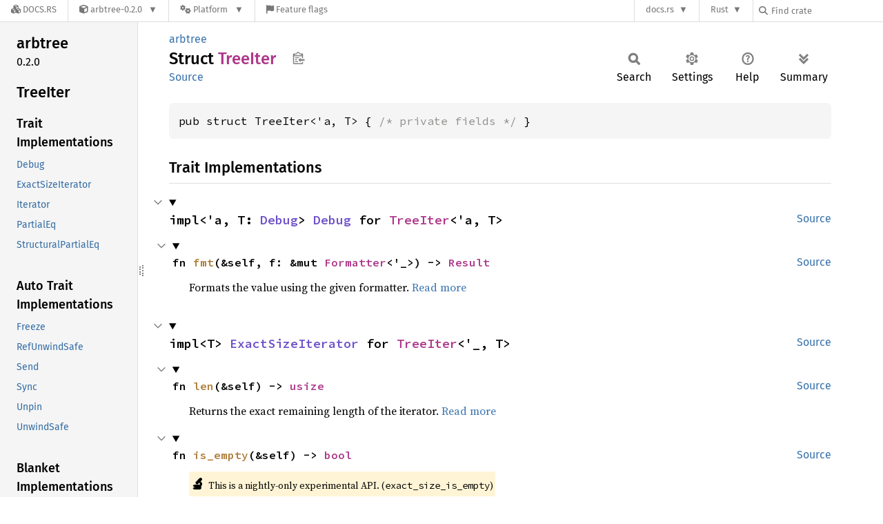

--- FILE ---
content_type: text/html; charset=utf-8
request_url: https://docs.rs/arbtree/latest/arbtree/struct.TreeIter.html
body_size: 18600
content:
<!DOCTYPE html><html lang="en"><head><meta charset="utf-8"><meta name="viewport" content="width=device-width, initial-scale=1.0"><meta name="generator" content="rustdoc"><meta name="description" content="API documentation for the Rust `TreeIter` struct in crate `arbtree`."><title>TreeIter in arbtree - Rust</title><script>if(window.location.protocol!=="file:")document.head.insertAdjacentHTML("beforeend","SourceSerif4-Regular-6b053e98.ttf.woff2,FiraSans-Italic-81dc35de.woff2,FiraSans-Regular-0fe48ade.woff2,FiraSans-MediumItalic-ccf7e434.woff2,FiraSans-Medium-e1aa3f0a.woff2,SourceCodePro-Regular-8badfe75.ttf.woff2,SourceCodePro-Semibold-aa29a496.ttf.woff2".split(",").map(f=>`<link rel="preload" as="font" type="font/woff2"href="/-/rustdoc.static/${f}">`).join(""))</script><link rel="stylesheet" href="/-/rustdoc.static/normalize-9960930a.css"><link rel="stylesheet" href="/-/static/vendored.css?0-1-0-07f7a059-2026-01-22" media="all" /><link rel="stylesheet" href="/-/rustdoc.static/rustdoc-e56847b5.css"><meta name="rustdoc-vars" data-root-path="../" data-static-root-path="/-/rustdoc.static/" data-current-crate="arbtree" data-themes="" data-resource-suffix="-20250919-1.92.0-nightly-0be8e1608" data-rustdoc-version="1.92.0-nightly (0be8e1608 2025-09-19)" data-channel="nightly" data-search-js="search-e256b49e.js" data-stringdex-js="stringdex-061df703.js" data-settings-js="settings-c38705f0.js" ><script src="/-/rustdoc.static/storage-e2aeef58.js"></script><script defer src="sidebar-items-20250919-1.92.0-nightly-0be8e1608.js"></script><script defer src="/-/rustdoc.static/main-6dc2a7f3.js"></script><noscript><link rel="stylesheet" href="/-/rustdoc.static/noscript-263c88ec.css"></noscript><link rel="alternate icon" type="image/png" href="/-/rustdoc.static/favicon-32x32-eab170b8.png"><link rel="icon" type="image/svg+xml" href="/-/rustdoc.static/favicon-044be391.svg"><link rel="stylesheet" href="/-/static/rustdoc-2025-08-20.css?0-1-0-07f7a059-2026-01-22" media="all" /><link rel="stylesheet" href="/-/static/font-awesome.css?0-1-0-07f7a059-2026-01-22" media="all" />

<link rel="search" href="/-/static/opensearch.xml" type="application/opensearchdescription+xml" title="Docs.rs" />

<script type="text/javascript">(function() {
    function applyTheme(theme) {
        if (theme) {
            document.documentElement.dataset.docsRsTheme = theme;
        }
    }

    window.addEventListener("storage", ev => {
        if (ev.key === "rustdoc-theme") {
            applyTheme(ev.newValue);
        }
    });

    // see ./storage-change-detection.html for details
    window.addEventListener("message", ev => {
        if (ev.data && ev.data.storage && ev.data.storage.key === "rustdoc-theme") {
            applyTheme(ev.data.storage.value);
        }
    });

    applyTheme(window.localStorage.getItem("rustdoc-theme"));
})();</script></head><body class="rustdoc-page">
<div class="nav-container">
    <div class="container">
        <div class="pure-menu pure-menu-horizontal" role="navigation" aria-label="Main navigation">
            <form action="/releases/search"
                  method="GET"
                  id="nav-search-form"
                  class="landing-search-form-nav  ">

                
                <a href="/" class="pure-menu-heading pure-menu-link docsrs-logo" aria-label="Docs.rs">
                    <span title="Docs.rs"><span class="fa fa-solid fa-cubes " aria-hidden="true"></span></span>
                    <span class="title">Docs.rs</span>
                </a><ul class="pure-menu-list">
    <script id="crate-metadata" type="application/json">
        
        {
            "name": "arbtree",
            "version": "0.2.0"
        }
    </script><li class="pure-menu-item pure-menu-has-children">
            <a href="#" class="pure-menu-link crate-name" title="A small library for general purpose tree data structures">
                <span class="fa fa-solid fa-cube " aria-hidden="true"></span>
                <span class="title">arbtree-0.2.0</span>
            </a><div class="pure-menu-children package-details-menu">
                
                <ul class="pure-menu-list menu-item-divided">
                    <li class="pure-menu-heading" id="crate-title">
                        arbtree 0.2.0
                        <span id="clipboard" class="svg-clipboard" title="Copy crate name and version information"></span>
                    </li><li class="pure-menu-item">
                        <a href="/arbtree/0.2.0/arbtree/struct.TreeIter.html" class="pure-menu-link description" id="permalink" title="Get a link to this specific version"><span class="fa fa-solid fa-link " aria-hidden="true"></span> Permalink
                        </a>
                    </li><li class="pure-menu-item">
                        <a href="/crate/arbtree/latest" class="pure-menu-link description" title="See arbtree in docs.rs">
                            <span class="fa fa-solid fa-cube " aria-hidden="true"></span> Docs.rs crate page
                        </a>
                    </li><li class="pure-menu-item">
                            <span class="pure-menu-link description"><span class="fa fa-solid fa-scale-unbalanced-flip " aria-hidden="true"></span>
                            <a href="https://spdx.org/licenses/Apache-2.0" class="pure-menu-sublink">Apache-2.0</a></span>
                        </li></ul>

                <div class="pure-g menu-item-divided">
                    <div class="pure-u-1-2 right-border">
                        <ul class="pure-menu-list">
                            <li class="pure-menu-heading">Links</li>

                            <li class="pure-menu-item">
                                    <a href="https://github.com/ilmari-h/arbtree.rs" class="pure-menu-link">
                                        <span class="fa fa-solid fa-code-branch " aria-hidden="true"></span> Repository
                                    </a>
                                </li><li class="pure-menu-item">
                                <a href="https://crates.io/crates/arbtree" class="pure-menu-link" title="See arbtree in crates.io">
                                    <span class="fa fa-solid fa-cube " aria-hidden="true"></span> crates.io
                                </a>
                            </li>

                            
                            <li class="pure-menu-item">
                                <a href="/crate/arbtree/latest/source/" title="Browse source of arbtree-0.2.0" class="pure-menu-link">
                                    <span class="fa fa-solid fa-folder-open " aria-hidden="true"></span> Source
                                </a>
                            </li>
                        </ul>
                    </div><div class="pure-u-1-2">
                        <ul class="pure-menu-list" id="topbar-owners">
                            <li class="pure-menu-heading">Owners</li><li class="pure-menu-item">
                                    <a href="https://crates.io/users/ilmari-h" class="pure-menu-link">
                                        <span class="fa fa-solid fa-user " aria-hidden="true"></span> ilmari-h
                                    </a>
                                </li></ul>
                    </div>
                </div>

                <div class="pure-g menu-item-divided">
                    <div class="pure-u-1-2 right-border">
                        <ul class="pure-menu-list">
                            <li class="pure-menu-heading">Dependencies</li>

                            
                            <li class="pure-menu-item">
                                <div class="pure-menu pure-menu-scrollable sub-menu" tabindex="-1">
                                    <ul class="pure-menu-list">
                                        
                                    </ul>
                                </div>
                            </li>
                        </ul>
                    </div>

                    <div class="pure-u-1-2">
                        <ul class="pure-menu-list">
                            <li class="pure-menu-heading">Versions</li>

                            <li class="pure-menu-item">
                                <div class="pure-menu pure-menu-scrollable sub-menu" id="releases-list" tabindex="-1" data-url="/crate/arbtree/latest/menus/releases/arbtree/struct.TreeIter.html">
                                    <span class="rotate"><span class="fa fa-solid fa-spinner " aria-hidden="true"></span></span>
                                </div>
                            </li>
                        </ul>
                    </div>
                </div>
                    
                    
                    <div class="pure-g">
                        <div class="pure-u-1">
                            <ul class="pure-menu-list">
                                <li>
                                    <a href="/crate/arbtree/latest" class="pure-menu-link">
                                        <b>29.63%</b>
                                        of the crate is documented
                                    </a>
                                </li>
                            </ul>
                        </div>
                    </div></div>
        </li><li class="pure-menu-item pure-menu-has-children">
                <a href="#" class="pure-menu-link" aria-label="Platform">
                    <span class="fa fa-solid fa-gears " aria-hidden="true"></span>
                    <span class="title">Platform</span>
                </a>

                
                <ul class="pure-menu-children" id="platforms" data-url="/crate/arbtree/latest/menus/platforms/arbtree/struct.TreeIter.html"><li class="pure-menu-item">
            <a href="/crate/arbtree/latest/target-redirect/i686-pc-windows-msvc/arbtree/struct.TreeIter.html" class="pure-menu-link" data-fragment="retain" rel="nofollow">i686-pc-windows-msvc</a>
        </li><li class="pure-menu-item">
            <a href="/crate/arbtree/latest/target-redirect/i686-unknown-linux-gnu/arbtree/struct.TreeIter.html" class="pure-menu-link" data-fragment="retain" rel="nofollow">i686-unknown-linux-gnu</a>
        </li><li class="pure-menu-item">
            <a href="/crate/arbtree/latest/target-redirect/x86_64-apple-darwin/arbtree/struct.TreeIter.html" class="pure-menu-link" data-fragment="retain" rel="nofollow">x86_64-apple-darwin</a>
        </li><li class="pure-menu-item">
            <a href="/crate/arbtree/latest/target-redirect/x86_64-pc-windows-msvc/arbtree/struct.TreeIter.html" class="pure-menu-link" data-fragment="retain" rel="nofollow">x86_64-pc-windows-msvc</a>
        </li><li class="pure-menu-item">
            <a href="/crate/arbtree/latest/target-redirect/arbtree/struct.TreeIter.html" class="pure-menu-link" data-fragment="retain" rel="nofollow">x86_64-unknown-linux-gnu</a>
        </li></ul>
            </li><li class="pure-menu-item">
                <a href="/crate/arbtree/latest/features" title="Browse available feature flags of arbtree-0.2.0" class="pure-menu-link">
                    <span class="fa fa-solid fa-flag " aria-hidden="true"></span>
                    <span class="title">Feature flags</span>
                </a>
            </li>
        
    
</ul><div class="spacer"></div>
                
                

<ul class="pure-menu-list">
                    <li class="pure-menu-item pure-menu-has-children">
                        <a href="#" class="pure-menu-link" aria-label="docs.rs">docs.rs</a>
                        <ul class="pure-menu-children aligned-icons"><li class="pure-menu-item"><a class="pure-menu-link" href="/about"><span class="fa fa-solid fa-circle-info " aria-hidden="true"></span> About docs.rs</a></li><li class="pure-menu-item"><a class="pure-menu-link" href="/about/badges"><span class="fa fa-brands fa-fonticons " aria-hidden="true"></span> Badges</a></li><li class="pure-menu-item"><a class="pure-menu-link" href="/about/builds"><span class="fa fa-solid fa-gears " aria-hidden="true"></span> Builds</a></li><li class="pure-menu-item"><a class="pure-menu-link" href="/about/metadata"><span class="fa fa-solid fa-table " aria-hidden="true"></span> Metadata</a></li><li class="pure-menu-item"><a class="pure-menu-link" href="/about/redirections"><span class="fa fa-solid fa-road " aria-hidden="true"></span> Shorthand URLs</a></li><li class="pure-menu-item"><a class="pure-menu-link" href="/about/download"><span class="fa fa-solid fa-download " aria-hidden="true"></span> Download</a></li><li class="pure-menu-item"><a class="pure-menu-link" href="/about/rustdoc-json"><span class="fa fa-solid fa-file-code " aria-hidden="true"></span> Rustdoc JSON</a></li><li class="pure-menu-item"><a class="pure-menu-link" href="/releases/queue"><span class="fa fa-solid fa-gears " aria-hidden="true"></span> Build queue</a></li><li class="pure-menu-item"><a class="pure-menu-link" href="https://foundation.rust-lang.org/policies/privacy-policy/#docs.rs" target="_blank"><span class="fa fa-solid fa-shield-halved " aria-hidden="true"></span> Privacy policy</a></li>
                        </ul>
                    </li>
                </ul>
                <ul class="pure-menu-list"><li class="pure-menu-item pure-menu-has-children">
                        <a href="#" class="pure-menu-link" aria-label="Rust">Rust</a>
                        <ul class="pure-menu-children">
                            <li class="pure-menu-item"><a class="pure-menu-link" href="https://www.rust-lang.org/" target="_blank">Rust website</a></li>
                            <li class="pure-menu-item"><a class="pure-menu-link" href="https://doc.rust-lang.org/book/" target="_blank">The Book</a></li>

                            <li class="pure-menu-item"><a class="pure-menu-link" href="https://doc.rust-lang.org/std/" target="_blank">Standard Library API Reference</a></li>

                            <li class="pure-menu-item"><a class="pure-menu-link" href="https://doc.rust-lang.org/rust-by-example/" target="_blank">Rust by Example</a></li>

                            <li class="pure-menu-item"><a class="pure-menu-link" href="https://doc.rust-lang.org/cargo/guide/" target="_blank">The Cargo Guide</a></li>

                            <li class="pure-menu-item"><a class="pure-menu-link" href="https://doc.rust-lang.org/nightly/clippy" target="_blank">Clippy Documentation</a></li>
                        </ul>
                    </li>
                </ul>
                
                <div id="search-input-nav">
                    <label for="nav-search">
                        <span class="fa fa-solid fa-magnifying-glass " aria-hidden="true"></span>
                    </label>

                    
                    
                    <input id="nav-search" name="query" type="text" aria-label="Find crate by search query" tabindex="-1"
                        placeholder="Find crate"
                        >
                </div>
            </form>
        </div>
    </div>
</div><div class="rustdoc struct container-rustdoc" id="rustdoc_body_wrapper" tabindex="-1"><script async src="/-/static/menu.js?0-1-0-07f7a059-2026-01-22"></script>
<script async src="/-/static/index.js?0-1-0-07f7a059-2026-01-22"></script>

<iframe src="/-/storage-change-detection.html" width="0" height="0" style="display: none"></iframe><!--[if lte IE 11]><div class="warning">This old browser is unsupported and will most likely display funky things.</div><![endif]--><rustdoc-topbar><h2><a href="#">TreeIter</a></h2></rustdoc-topbar><nav class="sidebar"><div class="sidebar-crate"><h2><a href="../arbtree/index.html">arbtree</a><span class="version">0.2.0</span></h2></div><div class="sidebar-elems"><section id="rustdoc-toc"><h2 class="location"><a href="#">Tree<wbr>Iter</a></h2><h3><a href="#trait-implementations">Trait Implementations</a></h3><ul class="block trait-implementation"><li><a href="#impl-Debug-for-TreeIter%3C'a,+T%3E" title="Debug">Debug</a></li><li><a href="#impl-ExactSizeIterator-for-TreeIter%3C'_,+T%3E" title="ExactSizeIterator">ExactSizeIterator</a></li><li><a href="#impl-Iterator-for-TreeIter%3C'a,+T%3E" title="Iterator">Iterator</a></li><li><a href="#impl-PartialEq-for-TreeIter%3C'a,+T%3E" title="PartialEq">PartialEq</a></li><li><a href="#impl-StructuralPartialEq-for-TreeIter%3C'a,+T%3E" title="StructuralPartialEq">StructuralPartialEq</a></li></ul><h3><a href="#synthetic-implementations">Auto Trait Implementations</a></h3><ul class="block synthetic-implementation"><li><a href="#impl-Freeze-for-TreeIter%3C'a,+T%3E" title="Freeze">Freeze</a></li><li><a href="#impl-RefUnwindSafe-for-TreeIter%3C'a,+T%3E" title="RefUnwindSafe">RefUnwindSafe</a></li><li><a href="#impl-Send-for-TreeIter%3C'a,+T%3E" title="Send">Send</a></li><li><a href="#impl-Sync-for-TreeIter%3C'a,+T%3E" title="Sync">Sync</a></li><li><a href="#impl-Unpin-for-TreeIter%3C'a,+T%3E" title="Unpin">Unpin</a></li><li><a href="#impl-UnwindSafe-for-TreeIter%3C'a,+T%3E" title="UnwindSafe">UnwindSafe</a></li></ul><h3><a href="#blanket-implementations">Blanket Implementations</a></h3><ul class="block blanket-implementation"><li><a href="#impl-Any-for-T" title="Any">Any</a></li><li><a href="#impl-Borrow%3CT%3E-for-T" title="Borrow&#60;T&#62;">Borrow&#60;T&#62;</a></li><li><a href="#impl-BorrowMut%3CT%3E-for-T" title="BorrowMut&#60;T&#62;">BorrowMut&#60;T&#62;</a></li><li><a href="#impl-From%3CT%3E-for-T" title="From&#60;T&#62;">From&#60;T&#62;</a></li><li><a href="#impl-Into%3CU%3E-for-T" title="Into&#60;U&#62;">Into&#60;U&#62;</a></li><li><a href="#impl-IntoIterator-for-I" title="IntoIterator">IntoIterator</a></li><li><a href="#impl-TryFrom%3CU%3E-for-T" title="TryFrom&#60;U&#62;">TryFrom&#60;U&#62;</a></li><li><a href="#impl-TryInto%3CU%3E-for-T" title="TryInto&#60;U&#62;">TryInto&#60;U&#62;</a></li></ul></section><div id="rustdoc-modnav"><h2 class="in-crate"><a href="index.html">In crate arbtree</a></h2></div></div></nav><div class="sidebar-resizer" title="Drag to resize sidebar"></div><main><div class="width-limiter"><section id="main-content" class="content"><div class="main-heading"><div class="rustdoc-breadcrumbs"><a href="index.html">arbtree</a></div><h1>Struct <span class="struct">Tree<wbr>Iter</span>&nbsp;<button id="copy-path" title="Copy item path to clipboard">Copy item path</button></h1><rustdoc-toolbar></rustdoc-toolbar><span class="sub-heading"><a class="src" href="../src/arbtree/lib.rs.html#93-97">Source</a> </span></div><pre class="rust item-decl"><code>pub struct TreeIter&lt;'a, T&gt; { <span class="comment">/* private fields */</span> }</code></pre><h2 id="trait-implementations" class="section-header">Trait Implementations<a href="#trait-implementations" class="anchor">§</a></h2><div id="trait-implementations-list"><details class="toggle implementors-toggle" open><summary><section id="impl-Debug-for-TreeIter%3C'a,+T%3E" class="impl"><a class="src rightside" href="../src/arbtree/lib.rs.html#92">Source</a><a href="#impl-Debug-for-TreeIter%3C'a,+T%3E" class="anchor">§</a><h3 class="code-header">impl&lt;'a, T: <a class="trait" href="https://doc.rust-lang.org/nightly/core/fmt/trait.Debug.html" title="trait core::fmt::Debug">Debug</a>&gt; <a class="trait" href="https://doc.rust-lang.org/nightly/core/fmt/trait.Debug.html" title="trait core::fmt::Debug">Debug</a> for <a class="struct" href="struct.TreeIter.html" title="struct arbtree::TreeIter">TreeIter</a>&lt;'a, T&gt;</h3></section></summary><div class="impl-items"><details class="toggle method-toggle" open><summary><section id="method.fmt" class="method trait-impl"><a class="src rightside" href="../src/arbtree/lib.rs.html#92">Source</a><a href="#method.fmt" class="anchor">§</a><h4 class="code-header">fn <a href="https://doc.rust-lang.org/nightly/core/fmt/trait.Debug.html#tymethod.fmt" class="fn">fmt</a>(&amp;self, f: &amp;mut <a class="struct" href="https://doc.rust-lang.org/nightly/core/fmt/struct.Formatter.html" title="struct core::fmt::Formatter">Formatter</a>&lt;'_&gt;) -&gt; <a class="type" href="https://doc.rust-lang.org/nightly/core/fmt/type.Result.html" title="type core::fmt::Result">Result</a></h4></section></summary><div class='docblock'>Formats the value using the given formatter. <a href="https://doc.rust-lang.org/nightly/core/fmt/trait.Debug.html#tymethod.fmt">Read more</a></div></details></div></details><details class="toggle implementors-toggle" open><summary><section id="impl-ExactSizeIterator-for-TreeIter%3C'_,+T%3E" class="impl"><a class="src rightside" href="../src/arbtree/lib.rs.html#118-122">Source</a><a href="#impl-ExactSizeIterator-for-TreeIter%3C'_,+T%3E" class="anchor">§</a><h3 class="code-header">impl&lt;T&gt; <a class="trait" href="https://doc.rust-lang.org/nightly/core/iter/traits/exact_size/trait.ExactSizeIterator.html" title="trait core::iter::traits::exact_size::ExactSizeIterator">ExactSizeIterator</a> for <a class="struct" href="struct.TreeIter.html" title="struct arbtree::TreeIter">TreeIter</a>&lt;'_, T&gt;</h3></section></summary><div class="impl-items"><details class="toggle method-toggle" open><summary><section id="method.len" class="method trait-impl"><a class="src rightside" href="../src/arbtree/lib.rs.html#119-121">Source</a><a href="#method.len" class="anchor">§</a><h4 class="code-header">fn <a href="https://doc.rust-lang.org/nightly/core/iter/traits/exact_size/trait.ExactSizeIterator.html#method.len" class="fn">len</a>(&amp;self) -&gt; <a class="primitive" href="https://doc.rust-lang.org/nightly/std/primitive.usize.html">usize</a></h4></section></summary><div class='docblock'>Returns the exact remaining length of the iterator. <a href="https://doc.rust-lang.org/nightly/core/iter/traits/exact_size/trait.ExactSizeIterator.html#method.len">Read more</a></div></details><details class="toggle method-toggle" open><summary><section id="method.is_empty" class="method trait-impl"><a class="src rightside" href="https://doc.rust-lang.org/nightly/src/core/iter/traits/exact_size.rs.html#148">Source</a><a href="#method.is_empty" class="anchor">§</a><h4 class="code-header">fn <a href="https://doc.rust-lang.org/nightly/core/iter/traits/exact_size/trait.ExactSizeIterator.html#method.is_empty" class="fn">is_empty</a>(&amp;self) -&gt; <a class="primitive" href="https://doc.rust-lang.org/nightly/std/primitive.bool.html">bool</a></h4></section></summary><span class="item-info"><div class="stab unstable"><span class="emoji">🔬</span><span>This is a nightly-only experimental API. (<code>exact_size_is_empty</code>)</span></div></span><div class='docblock'>Returns <code>true</code> if the iterator is empty. <a href="https://doc.rust-lang.org/nightly/core/iter/traits/exact_size/trait.ExactSizeIterator.html#method.is_empty">Read more</a></div></details></div></details><details class="toggle implementors-toggle" open><summary><section id="impl-Iterator-for-TreeIter%3C'a,+T%3E" class="impl"><a class="src rightside" href="../src/arbtree/lib.rs.html#99-116">Source</a><a href="#impl-Iterator-for-TreeIter%3C'a,+T%3E" class="anchor">§</a><h3 class="code-header">impl&lt;'a, T&gt; <a class="trait" href="https://doc.rust-lang.org/nightly/core/iter/traits/iterator/trait.Iterator.html" title="trait core::iter::traits::iterator::Iterator">Iterator</a> for <a class="struct" href="struct.TreeIter.html" title="struct arbtree::TreeIter">TreeIter</a>&lt;'a, T&gt;</h3></section></summary><div class="impl-items"><details class="toggle" open><summary><section id="associatedtype.Item" class="associatedtype trait-impl"><a class="src rightside" href="../src/arbtree/lib.rs.html#100">Source</a><a href="#associatedtype.Item" class="anchor">§</a><h4 class="code-header">type <a href="https://doc.rust-lang.org/nightly/core/iter/traits/iterator/trait.Iterator.html#associatedtype.Item" class="associatedtype">Item</a> = &amp;'a <a class="struct" href="struct.Node.html" title="struct arbtree::Node">Node</a>&lt;T&gt;</h4></section></summary><div class='docblock'>The type of the elements being iterated over.</div></details><details class="toggle method-toggle" open><summary><section id="method.next" class="method trait-impl"><a class="src rightside" href="../src/arbtree/lib.rs.html#101-115">Source</a><a href="#method.next" class="anchor">§</a><h4 class="code-header">fn <a href="https://doc.rust-lang.org/nightly/core/iter/traits/iterator/trait.Iterator.html#tymethod.next" class="fn">next</a>(&amp;mut self) -&gt; <a class="enum" href="https://doc.rust-lang.org/nightly/core/option/enum.Option.html" title="enum core::option::Option">Option</a>&lt;Self::<a class="associatedtype" href="https://doc.rust-lang.org/nightly/core/iter/traits/iterator/trait.Iterator.html#associatedtype.Item" title="type core::iter::traits::iterator::Iterator::Item">Item</a>&gt;</h4></section></summary><div class='docblock'>Advances the iterator and returns the next value. <a href="https://doc.rust-lang.org/nightly/core/iter/traits/iterator/trait.Iterator.html#tymethod.next">Read more</a></div></details><details class="toggle method-toggle" open><summary><section id="method.next_chunk" class="method trait-impl"><a class="src rightside" href="https://doc.rust-lang.org/nightly/src/core/iter/traits/iterator.rs.html#110-114">Source</a><a href="#method.next_chunk" class="anchor">§</a><h4 class="code-header">fn <a href="https://doc.rust-lang.org/nightly/core/iter/traits/iterator/trait.Iterator.html#method.next_chunk" class="fn">next_chunk</a>&lt;const N: <a class="primitive" href="https://doc.rust-lang.org/nightly/std/primitive.usize.html">usize</a>&gt;(
    &amp;mut self,
) -&gt; <a class="enum" href="https://doc.rust-lang.org/nightly/core/result/enum.Result.html" title="enum core::result::Result">Result</a>&lt;[Self::<a class="associatedtype" href="https://doc.rust-lang.org/nightly/core/iter/traits/iterator/trait.Iterator.html#associatedtype.Item" title="type core::iter::traits::iterator::Iterator::Item">Item</a>; <a class="primitive" href="https://doc.rust-lang.org/nightly/std/primitive.array.html">N</a>], <a class="struct" href="https://doc.rust-lang.org/nightly/core/array/iter/struct.IntoIter.html" title="struct core::array::iter::IntoIter">IntoIter</a>&lt;Self::<a class="associatedtype" href="https://doc.rust-lang.org/nightly/core/iter/traits/iterator/trait.Iterator.html#associatedtype.Item" title="type core::iter::traits::iterator::Iterator::Item">Item</a>, N&gt;&gt;<div class="where">where
    Self: <a class="trait" href="https://doc.rust-lang.org/nightly/core/marker/trait.Sized.html" title="trait core::marker::Sized">Sized</a>,</div></h4></section></summary><span class="item-info"><div class="stab unstable"><span class="emoji">🔬</span><span>This is a nightly-only experimental API. (<code>iter_next_chunk</code>)</span></div></span><div class='docblock'>Advances the iterator and returns an array containing the next <code>N</code> values. <a href="https://doc.rust-lang.org/nightly/core/iter/traits/iterator/trait.Iterator.html#method.next_chunk">Read more</a></div></details><details class="toggle method-toggle" open><summary><section id="method.size_hint" class="method trait-impl"><span class="rightside"><span class="since" title="Stable since Rust version 1.0.0">1.0.0</span> · <a class="src" href="https://doc.rust-lang.org/nightly/src/core/iter/traits/iterator.rs.html#187">Source</a></span><a href="#method.size_hint" class="anchor">§</a><h4 class="code-header">fn <a href="https://doc.rust-lang.org/nightly/core/iter/traits/iterator/trait.Iterator.html#method.size_hint" class="fn">size_hint</a>(&amp;self) -&gt; (<a class="primitive" href="https://doc.rust-lang.org/nightly/std/primitive.usize.html">usize</a>, <a class="enum" href="https://doc.rust-lang.org/nightly/core/option/enum.Option.html" title="enum core::option::Option">Option</a>&lt;<a class="primitive" href="https://doc.rust-lang.org/nightly/std/primitive.usize.html">usize</a>&gt;)</h4></section></summary><div class='docblock'>Returns the bounds on the remaining length of the iterator. <a href="https://doc.rust-lang.org/nightly/core/iter/traits/iterator/trait.Iterator.html#method.size_hint">Read more</a></div></details><details class="toggle method-toggle" open><summary><section id="method.count" class="method trait-impl"><span class="rightside"><span class="since" title="Stable since Rust version 1.0.0">1.0.0</span> · <a class="src" href="https://doc.rust-lang.org/nightly/src/core/iter/traits/iterator.rs.html#222-224">Source</a></span><a href="#method.count" class="anchor">§</a><h4 class="code-header">fn <a href="https://doc.rust-lang.org/nightly/core/iter/traits/iterator/trait.Iterator.html#method.count" class="fn">count</a>(self) -&gt; <a class="primitive" href="https://doc.rust-lang.org/nightly/std/primitive.usize.html">usize</a><div class="where">where
    Self: <a class="trait" href="https://doc.rust-lang.org/nightly/core/marker/trait.Sized.html" title="trait core::marker::Sized">Sized</a>,</div></h4></section></summary><div class='docblock'>Consumes the iterator, counting the number of iterations and returning it. <a href="https://doc.rust-lang.org/nightly/core/iter/traits/iterator/trait.Iterator.html#method.count">Read more</a></div></details><details class="toggle method-toggle" open><summary><section id="method.last" class="method trait-impl"><span class="rightside"><span class="since" title="Stable since Rust version 1.0.0">1.0.0</span> · <a class="src" href="https://doc.rust-lang.org/nightly/src/core/iter/traits/iterator.rs.html#250-252">Source</a></span><a href="#method.last" class="anchor">§</a><h4 class="code-header">fn <a href="https://doc.rust-lang.org/nightly/core/iter/traits/iterator/trait.Iterator.html#method.last" class="fn">last</a>(self) -&gt; <a class="enum" href="https://doc.rust-lang.org/nightly/core/option/enum.Option.html" title="enum core::option::Option">Option</a>&lt;Self::<a class="associatedtype" href="https://doc.rust-lang.org/nightly/core/iter/traits/iterator/trait.Iterator.html#associatedtype.Item" title="type core::iter::traits::iterator::Iterator::Item">Item</a>&gt;<div class="where">where
    Self: <a class="trait" href="https://doc.rust-lang.org/nightly/core/marker/trait.Sized.html" title="trait core::marker::Sized">Sized</a>,</div></h4></section></summary><div class='docblock'>Consumes the iterator, returning the last element. <a href="https://doc.rust-lang.org/nightly/core/iter/traits/iterator/trait.Iterator.html#method.last">Read more</a></div></details><details class="toggle method-toggle" open><summary><section id="method.advance_by" class="method trait-impl"><a class="src rightside" href="https://doc.rust-lang.org/nightly/src/core/iter/traits/iterator.rs.html#297">Source</a><a href="#method.advance_by" class="anchor">§</a><h4 class="code-header">fn <a href="https://doc.rust-lang.org/nightly/core/iter/traits/iterator/trait.Iterator.html#method.advance_by" class="fn">advance_by</a>(&amp;mut self, n: <a class="primitive" href="https://doc.rust-lang.org/nightly/std/primitive.usize.html">usize</a>) -&gt; <a class="enum" href="https://doc.rust-lang.org/nightly/core/result/enum.Result.html" title="enum core::result::Result">Result</a>&lt;<a class="primitive" href="https://doc.rust-lang.org/nightly/std/primitive.unit.html">()</a>, <a class="struct" href="https://doc.rust-lang.org/nightly/core/num/nonzero/struct.NonZero.html" title="struct core::num::nonzero::NonZero">NonZero</a>&lt;<a class="primitive" href="https://doc.rust-lang.org/nightly/std/primitive.usize.html">usize</a>&gt;&gt;</h4></section></summary><span class="item-info"><div class="stab unstable"><span class="emoji">🔬</span><span>This is a nightly-only experimental API. (<code>iter_advance_by</code>)</span></div></span><div class='docblock'>Advances the iterator by <code>n</code> elements. <a href="https://doc.rust-lang.org/nightly/core/iter/traits/iterator/trait.Iterator.html#method.advance_by">Read more</a></div></details><details class="toggle method-toggle" open><summary><section id="method.nth" class="method trait-impl"><span class="rightside"><span class="since" title="Stable since Rust version 1.0.0">1.0.0</span> · <a class="src" href="https://doc.rust-lang.org/nightly/src/core/iter/traits/iterator.rs.html#374">Source</a></span><a href="#method.nth" class="anchor">§</a><h4 class="code-header">fn <a href="https://doc.rust-lang.org/nightly/core/iter/traits/iterator/trait.Iterator.html#method.nth" class="fn">nth</a>(&amp;mut self, n: <a class="primitive" href="https://doc.rust-lang.org/nightly/std/primitive.usize.html">usize</a>) -&gt; <a class="enum" href="https://doc.rust-lang.org/nightly/core/option/enum.Option.html" title="enum core::option::Option">Option</a>&lt;Self::<a class="associatedtype" href="https://doc.rust-lang.org/nightly/core/iter/traits/iterator/trait.Iterator.html#associatedtype.Item" title="type core::iter::traits::iterator::Iterator::Item">Item</a>&gt;</h4></section></summary><div class='docblock'>Returns the <code>n</code>th element of the iterator. <a href="https://doc.rust-lang.org/nightly/core/iter/traits/iterator/trait.Iterator.html#method.nth">Read more</a></div></details><details class="toggle method-toggle" open><summary><section id="method.step_by" class="method trait-impl"><span class="rightside"><span class="since" title="Stable since Rust version 1.28.0">1.28.0</span> · <a class="src" href="https://doc.rust-lang.org/nightly/src/core/iter/traits/iterator.rs.html#424-426">Source</a></span><a href="#method.step_by" class="anchor">§</a><h4 class="code-header">fn <a href="https://doc.rust-lang.org/nightly/core/iter/traits/iterator/trait.Iterator.html#method.step_by" class="fn">step_by</a>(self, step: <a class="primitive" href="https://doc.rust-lang.org/nightly/std/primitive.usize.html">usize</a>) -&gt; <a class="struct" href="https://doc.rust-lang.org/nightly/core/iter/adapters/step_by/struct.StepBy.html" title="struct core::iter::adapters::step_by::StepBy">StepBy</a>&lt;Self&gt;<div class="where">where
    Self: <a class="trait" href="https://doc.rust-lang.org/nightly/core/marker/trait.Sized.html" title="trait core::marker::Sized">Sized</a>,</div></h4></section></summary><div class='docblock'>Creates an iterator starting at the same point, but stepping by
the given amount at each iteration. <a href="https://doc.rust-lang.org/nightly/core/iter/traits/iterator/trait.Iterator.html#method.step_by">Read more</a></div></details><details class="toggle method-toggle" open><summary><section id="method.chain" class="method trait-impl"><span class="rightside"><span class="since" title="Stable since Rust version 1.0.0">1.0.0</span> · <a class="src" href="https://doc.rust-lang.org/nightly/src/core/iter/traits/iterator.rs.html#495-498">Source</a></span><a href="#method.chain" class="anchor">§</a><h4 class="code-header">fn <a href="https://doc.rust-lang.org/nightly/core/iter/traits/iterator/trait.Iterator.html#method.chain" class="fn">chain</a>&lt;U&gt;(self, other: U) -&gt; <a class="struct" href="https://doc.rust-lang.org/nightly/core/iter/adapters/chain/struct.Chain.html" title="struct core::iter::adapters::chain::Chain">Chain</a>&lt;Self, &lt;U as <a class="trait" href="https://doc.rust-lang.org/nightly/core/iter/traits/collect/trait.IntoIterator.html" title="trait core::iter::traits::collect::IntoIterator">IntoIterator</a>&gt;::<a class="associatedtype" href="https://doc.rust-lang.org/nightly/core/iter/traits/collect/trait.IntoIterator.html#associatedtype.IntoIter" title="type core::iter::traits::collect::IntoIterator::IntoIter">IntoIter</a>&gt;<div class="where">where
    Self: <a class="trait" href="https://doc.rust-lang.org/nightly/core/marker/trait.Sized.html" title="trait core::marker::Sized">Sized</a>,
    U: <a class="trait" href="https://doc.rust-lang.org/nightly/core/iter/traits/collect/trait.IntoIterator.html" title="trait core::iter::traits::collect::IntoIterator">IntoIterator</a>&lt;Item = Self::<a class="associatedtype" href="https://doc.rust-lang.org/nightly/core/iter/traits/iterator/trait.Iterator.html#associatedtype.Item" title="type core::iter::traits::iterator::Iterator::Item">Item</a>&gt;,</div></h4></section></summary><div class='docblock'>Takes two iterators and creates a new iterator over both in sequence. <a href="https://doc.rust-lang.org/nightly/core/iter/traits/iterator/trait.Iterator.html#method.chain">Read more</a></div></details><details class="toggle method-toggle" open><summary><section id="method.zip" class="method trait-impl"><span class="rightside"><span class="since" title="Stable since Rust version 1.0.0">1.0.0</span> · <a class="src" href="https://doc.rust-lang.org/nightly/src/core/iter/traits/iterator.rs.html#613-616">Source</a></span><a href="#method.zip" class="anchor">§</a><h4 class="code-header">fn <a href="https://doc.rust-lang.org/nightly/core/iter/traits/iterator/trait.Iterator.html#method.zip" class="fn">zip</a>&lt;U&gt;(self, other: U) -&gt; <a class="struct" href="https://doc.rust-lang.org/nightly/core/iter/adapters/zip/struct.Zip.html" title="struct core::iter::adapters::zip::Zip">Zip</a>&lt;Self, &lt;U as <a class="trait" href="https://doc.rust-lang.org/nightly/core/iter/traits/collect/trait.IntoIterator.html" title="trait core::iter::traits::collect::IntoIterator">IntoIterator</a>&gt;::<a class="associatedtype" href="https://doc.rust-lang.org/nightly/core/iter/traits/collect/trait.IntoIterator.html#associatedtype.IntoIter" title="type core::iter::traits::collect::IntoIterator::IntoIter">IntoIter</a>&gt;<div class="where">where
    Self: <a class="trait" href="https://doc.rust-lang.org/nightly/core/marker/trait.Sized.html" title="trait core::marker::Sized">Sized</a>,
    U: <a class="trait" href="https://doc.rust-lang.org/nightly/core/iter/traits/collect/trait.IntoIterator.html" title="trait core::iter::traits::collect::IntoIterator">IntoIterator</a>,</div></h4></section></summary><div class='docblock'>‘Zips up’ two iterators into a single iterator of pairs. <a href="https://doc.rust-lang.org/nightly/core/iter/traits/iterator/trait.Iterator.html#method.zip">Read more</a></div></details><details class="toggle method-toggle" open><summary><section id="method.intersperse" class="method trait-impl"><a class="src rightside" href="https://doc.rust-lang.org/nightly/src/core/iter/traits/iterator.rs.html#656-659">Source</a><a href="#method.intersperse" class="anchor">§</a><h4 class="code-header">fn <a href="https://doc.rust-lang.org/nightly/core/iter/traits/iterator/trait.Iterator.html#method.intersperse" class="fn">intersperse</a>(self, separator: Self::<a class="associatedtype" href="https://doc.rust-lang.org/nightly/core/iter/traits/iterator/trait.Iterator.html#associatedtype.Item" title="type core::iter::traits::iterator::Iterator::Item">Item</a>) -&gt; <a class="struct" href="https://doc.rust-lang.org/nightly/core/iter/adapters/intersperse/struct.Intersperse.html" title="struct core::iter::adapters::intersperse::Intersperse">Intersperse</a>&lt;Self&gt;<div class="where">where
    Self: <a class="trait" href="https://doc.rust-lang.org/nightly/core/marker/trait.Sized.html" title="trait core::marker::Sized">Sized</a>,
    Self::<a class="associatedtype" href="https://doc.rust-lang.org/nightly/core/iter/traits/iterator/trait.Iterator.html#associatedtype.Item" title="type core::iter::traits::iterator::Iterator::Item">Item</a>: <a class="trait" href="https://doc.rust-lang.org/nightly/core/clone/trait.Clone.html" title="trait core::clone::Clone">Clone</a>,</div></h4></section></summary><span class="item-info"><div class="stab unstable"><span class="emoji">🔬</span><span>This is a nightly-only experimental API. (<code>iter_intersperse</code>)</span></div></span><div class='docblock'>Creates a new iterator which places a copy of <code>separator</code> between adjacent
items of the original iterator. <a href="https://doc.rust-lang.org/nightly/core/iter/traits/iterator/trait.Iterator.html#method.intersperse">Read more</a></div></details><details class="toggle method-toggle" open><summary><section id="method.intersperse_with" class="method trait-impl"><a class="src rightside" href="https://doc.rust-lang.org/nightly/src/core/iter/traits/iterator.rs.html#714-717">Source</a><a href="#method.intersperse_with" class="anchor">§</a><h4 class="code-header">fn <a href="https://doc.rust-lang.org/nightly/core/iter/traits/iterator/trait.Iterator.html#method.intersperse_with" class="fn">intersperse_with</a>&lt;G&gt;(self, separator: G) -&gt; <a class="struct" href="https://doc.rust-lang.org/nightly/core/iter/adapters/intersperse/struct.IntersperseWith.html" title="struct core::iter::adapters::intersperse::IntersperseWith">IntersperseWith</a>&lt;Self, G&gt;<div class="where">where
    Self: <a class="trait" href="https://doc.rust-lang.org/nightly/core/marker/trait.Sized.html" title="trait core::marker::Sized">Sized</a>,
    G: <a class="trait" href="https://doc.rust-lang.org/nightly/core/ops/function/trait.FnMut.html" title="trait core::ops::function::FnMut">FnMut</a>() -&gt; Self::<a class="associatedtype" href="https://doc.rust-lang.org/nightly/core/iter/traits/iterator/trait.Iterator.html#associatedtype.Item" title="type core::iter::traits::iterator::Iterator::Item">Item</a>,</div></h4></section></summary><span class="item-info"><div class="stab unstable"><span class="emoji">🔬</span><span>This is a nightly-only experimental API. (<code>iter_intersperse</code>)</span></div></span><div class='docblock'>Creates a new iterator which places an item generated by <code>separator</code>
between adjacent items of the original iterator. <a href="https://doc.rust-lang.org/nightly/core/iter/traits/iterator/trait.Iterator.html#method.intersperse_with">Read more</a></div></details><details class="toggle method-toggle" open><summary><section id="method.map" class="method trait-impl"><span class="rightside"><span class="since" title="Stable since Rust version 1.0.0">1.0.0</span> · <a class="src" href="https://doc.rust-lang.org/nightly/src/core/iter/traits/iterator.rs.html#773-776">Source</a></span><a href="#method.map" class="anchor">§</a><h4 class="code-header">fn <a href="https://doc.rust-lang.org/nightly/core/iter/traits/iterator/trait.Iterator.html#method.map" class="fn">map</a>&lt;B, F&gt;(self, f: F) -&gt; <a class="struct" href="https://doc.rust-lang.org/nightly/core/iter/adapters/map/struct.Map.html" title="struct core::iter::adapters::map::Map">Map</a>&lt;Self, F&gt;<div class="where">where
    Self: <a class="trait" href="https://doc.rust-lang.org/nightly/core/marker/trait.Sized.html" title="trait core::marker::Sized">Sized</a>,
    F: <a class="trait" href="https://doc.rust-lang.org/nightly/core/ops/function/trait.FnMut.html" title="trait core::ops::function::FnMut">FnMut</a>(Self::<a class="associatedtype" href="https://doc.rust-lang.org/nightly/core/iter/traits/iterator/trait.Iterator.html#associatedtype.Item" title="type core::iter::traits::iterator::Iterator::Item">Item</a>) -&gt; B,</div></h4></section></summary><div class='docblock'>Takes a closure and creates an iterator which calls that closure on each
element. <a href="https://doc.rust-lang.org/nightly/core/iter/traits/iterator/trait.Iterator.html#method.map">Read more</a></div></details><details class="toggle method-toggle" open><summary><section id="method.for_each" class="method trait-impl"><span class="rightside"><span class="since" title="Stable since Rust version 1.21.0">1.21.0</span> · <a class="src" href="https://doc.rust-lang.org/nightly/src/core/iter/traits/iterator.rs.html#818-821">Source</a></span><a href="#method.for_each" class="anchor">§</a><h4 class="code-header">fn <a href="https://doc.rust-lang.org/nightly/core/iter/traits/iterator/trait.Iterator.html#method.for_each" class="fn">for_each</a>&lt;F&gt;(self, f: F)<div class="where">where
    Self: <a class="trait" href="https://doc.rust-lang.org/nightly/core/marker/trait.Sized.html" title="trait core::marker::Sized">Sized</a>,
    F: <a class="trait" href="https://doc.rust-lang.org/nightly/core/ops/function/trait.FnMut.html" title="trait core::ops::function::FnMut">FnMut</a>(Self::<a class="associatedtype" href="https://doc.rust-lang.org/nightly/core/iter/traits/iterator/trait.Iterator.html#associatedtype.Item" title="type core::iter::traits::iterator::Iterator::Item">Item</a>),</div></h4></section></summary><div class='docblock'>Calls a closure on each element of an iterator. <a href="https://doc.rust-lang.org/nightly/core/iter/traits/iterator/trait.Iterator.html#method.for_each">Read more</a></div></details><details class="toggle method-toggle" open><summary><section id="method.filter" class="method trait-impl"><span class="rightside"><span class="since" title="Stable since Rust version 1.0.0">1.0.0</span> · <a class="src" href="https://doc.rust-lang.org/nightly/src/core/iter/traits/iterator.rs.html#893-896">Source</a></span><a href="#method.filter" class="anchor">§</a><h4 class="code-header">fn <a href="https://doc.rust-lang.org/nightly/core/iter/traits/iterator/trait.Iterator.html#method.filter" class="fn">filter</a>&lt;P&gt;(self, predicate: P) -&gt; <a class="struct" href="https://doc.rust-lang.org/nightly/core/iter/adapters/filter/struct.Filter.html" title="struct core::iter::adapters::filter::Filter">Filter</a>&lt;Self, P&gt;<div class="where">where
    Self: <a class="trait" href="https://doc.rust-lang.org/nightly/core/marker/trait.Sized.html" title="trait core::marker::Sized">Sized</a>,
    P: <a class="trait" href="https://doc.rust-lang.org/nightly/core/ops/function/trait.FnMut.html" title="trait core::ops::function::FnMut">FnMut</a>(&amp;Self::<a class="associatedtype" href="https://doc.rust-lang.org/nightly/core/iter/traits/iterator/trait.Iterator.html#associatedtype.Item" title="type core::iter::traits::iterator::Iterator::Item">Item</a>) -&gt; <a class="primitive" href="https://doc.rust-lang.org/nightly/std/primitive.bool.html">bool</a>,</div></h4></section></summary><div class='docblock'>Creates an iterator which uses a closure to determine if an element
should be yielded. <a href="https://doc.rust-lang.org/nightly/core/iter/traits/iterator/trait.Iterator.html#method.filter">Read more</a></div></details><details class="toggle method-toggle" open><summary><section id="method.filter_map" class="method trait-impl"><span class="rightside"><span class="since" title="Stable since Rust version 1.0.0">1.0.0</span> · <a class="src" href="https://doc.rust-lang.org/nightly/src/core/iter/traits/iterator.rs.html#938-941">Source</a></span><a href="#method.filter_map" class="anchor">§</a><h4 class="code-header">fn <a href="https://doc.rust-lang.org/nightly/core/iter/traits/iterator/trait.Iterator.html#method.filter_map" class="fn">filter_map</a>&lt;B, F&gt;(self, f: F) -&gt; <a class="struct" href="https://doc.rust-lang.org/nightly/core/iter/adapters/filter_map/struct.FilterMap.html" title="struct core::iter::adapters::filter_map::FilterMap">FilterMap</a>&lt;Self, F&gt;<div class="where">where
    Self: <a class="trait" href="https://doc.rust-lang.org/nightly/core/marker/trait.Sized.html" title="trait core::marker::Sized">Sized</a>,
    F: <a class="trait" href="https://doc.rust-lang.org/nightly/core/ops/function/trait.FnMut.html" title="trait core::ops::function::FnMut">FnMut</a>(Self::<a class="associatedtype" href="https://doc.rust-lang.org/nightly/core/iter/traits/iterator/trait.Iterator.html#associatedtype.Item" title="type core::iter::traits::iterator::Iterator::Item">Item</a>) -&gt; <a class="enum" href="https://doc.rust-lang.org/nightly/core/option/enum.Option.html" title="enum core::option::Option">Option</a>&lt;B&gt;,</div></h4></section></summary><div class='docblock'>Creates an iterator that both filters and maps. <a href="https://doc.rust-lang.org/nightly/core/iter/traits/iterator/trait.Iterator.html#method.filter_map">Read more</a></div></details><details class="toggle method-toggle" open><summary><section id="method.enumerate" class="method trait-impl"><span class="rightside"><span class="since" title="Stable since Rust version 1.0.0">1.0.0</span> · <a class="src" href="https://doc.rust-lang.org/nightly/src/core/iter/traits/iterator.rs.html#985-987">Source</a></span><a href="#method.enumerate" class="anchor">§</a><h4 class="code-header">fn <a href="https://doc.rust-lang.org/nightly/core/iter/traits/iterator/trait.Iterator.html#method.enumerate" class="fn">enumerate</a>(self) -&gt; <a class="struct" href="https://doc.rust-lang.org/nightly/core/iter/adapters/enumerate/struct.Enumerate.html" title="struct core::iter::adapters::enumerate::Enumerate">Enumerate</a>&lt;Self&gt;<div class="where">where
    Self: <a class="trait" href="https://doc.rust-lang.org/nightly/core/marker/trait.Sized.html" title="trait core::marker::Sized">Sized</a>,</div></h4></section></summary><div class='docblock'>Creates an iterator which gives the current iteration count as well as
the next value. <a href="https://doc.rust-lang.org/nightly/core/iter/traits/iterator/trait.Iterator.html#method.enumerate">Read more</a></div></details><details class="toggle method-toggle" open><summary><section id="method.peekable" class="method trait-impl"><span class="rightside"><span class="since" title="Stable since Rust version 1.0.0">1.0.0</span> · <a class="src" href="https://doc.rust-lang.org/nightly/src/core/iter/traits/iterator.rs.html#1056-1058">Source</a></span><a href="#method.peekable" class="anchor">§</a><h4 class="code-header">fn <a href="https://doc.rust-lang.org/nightly/core/iter/traits/iterator/trait.Iterator.html#method.peekable" class="fn">peekable</a>(self) -&gt; <a class="struct" href="https://doc.rust-lang.org/nightly/core/iter/adapters/peekable/struct.Peekable.html" title="struct core::iter::adapters::peekable::Peekable">Peekable</a>&lt;Self&gt;<div class="where">where
    Self: <a class="trait" href="https://doc.rust-lang.org/nightly/core/marker/trait.Sized.html" title="trait core::marker::Sized">Sized</a>,</div></h4></section></summary><div class='docblock'>Creates an iterator which can use the <a href="https://doc.rust-lang.org/nightly/core/iter/adapters/peekable/struct.Peekable.html#method.peek" title="method core::iter::adapters::peekable::Peekable::peek"><code>peek</code></a> and <a href="https://doc.rust-lang.org/nightly/core/iter/adapters/peekable/struct.Peekable.html#method.peek_mut" title="method core::iter::adapters::peekable::Peekable::peek_mut"><code>peek_mut</code></a> methods
to look at the next element of the iterator without consuming it. See
their documentation for more information. <a href="https://doc.rust-lang.org/nightly/core/iter/traits/iterator/trait.Iterator.html#method.peekable">Read more</a></div></details><details class="toggle method-toggle" open><summary><section id="method.skip_while" class="method trait-impl"><span class="rightside"><span class="since" title="Stable since Rust version 1.0.0">1.0.0</span> · <a class="src" href="https://doc.rust-lang.org/nightly/src/core/iter/traits/iterator.rs.html#1121-1124">Source</a></span><a href="#method.skip_while" class="anchor">§</a><h4 class="code-header">fn <a href="https://doc.rust-lang.org/nightly/core/iter/traits/iterator/trait.Iterator.html#method.skip_while" class="fn">skip_while</a>&lt;P&gt;(self, predicate: P) -&gt; <a class="struct" href="https://doc.rust-lang.org/nightly/core/iter/adapters/skip_while/struct.SkipWhile.html" title="struct core::iter::adapters::skip_while::SkipWhile">SkipWhile</a>&lt;Self, P&gt;<div class="where">where
    Self: <a class="trait" href="https://doc.rust-lang.org/nightly/core/marker/trait.Sized.html" title="trait core::marker::Sized">Sized</a>,
    P: <a class="trait" href="https://doc.rust-lang.org/nightly/core/ops/function/trait.FnMut.html" title="trait core::ops::function::FnMut">FnMut</a>(&amp;Self::<a class="associatedtype" href="https://doc.rust-lang.org/nightly/core/iter/traits/iterator/trait.Iterator.html#associatedtype.Item" title="type core::iter::traits::iterator::Iterator::Item">Item</a>) -&gt; <a class="primitive" href="https://doc.rust-lang.org/nightly/std/primitive.bool.html">bool</a>,</div></h4></section></summary><div class='docblock'>Creates an iterator that <a href="https://doc.rust-lang.org/nightly/core/iter/traits/iterator/trait.Iterator.html#method.skip" title="method core::iter::traits::iterator::Iterator::skip"><code>skip</code></a>s elements based on a predicate. <a href="https://doc.rust-lang.org/nightly/core/iter/traits/iterator/trait.Iterator.html#method.skip_while">Read more</a></div></details><details class="toggle method-toggle" open><summary><section id="method.take_while" class="method trait-impl"><span class="rightside"><span class="since" title="Stable since Rust version 1.0.0">1.0.0</span> · <a class="src" href="https://doc.rust-lang.org/nightly/src/core/iter/traits/iterator.rs.html#1199-1202">Source</a></span><a href="#method.take_while" class="anchor">§</a><h4 class="code-header">fn <a href="https://doc.rust-lang.org/nightly/core/iter/traits/iterator/trait.Iterator.html#method.take_while" class="fn">take_while</a>&lt;P&gt;(self, predicate: P) -&gt; <a class="struct" href="https://doc.rust-lang.org/nightly/core/iter/adapters/take_while/struct.TakeWhile.html" title="struct core::iter::adapters::take_while::TakeWhile">TakeWhile</a>&lt;Self, P&gt;<div class="where">where
    Self: <a class="trait" href="https://doc.rust-lang.org/nightly/core/marker/trait.Sized.html" title="trait core::marker::Sized">Sized</a>,
    P: <a class="trait" href="https://doc.rust-lang.org/nightly/core/ops/function/trait.FnMut.html" title="trait core::ops::function::FnMut">FnMut</a>(&amp;Self::<a class="associatedtype" href="https://doc.rust-lang.org/nightly/core/iter/traits/iterator/trait.Iterator.html#associatedtype.Item" title="type core::iter::traits::iterator::Iterator::Item">Item</a>) -&gt; <a class="primitive" href="https://doc.rust-lang.org/nightly/std/primitive.bool.html">bool</a>,</div></h4></section></summary><div class='docblock'>Creates an iterator that yields elements based on a predicate. <a href="https://doc.rust-lang.org/nightly/core/iter/traits/iterator/trait.Iterator.html#method.take_while">Read more</a></div></details><details class="toggle method-toggle" open><summary><section id="method.map_while" class="method trait-impl"><span class="rightside"><span class="since" title="Stable since Rust version 1.57.0">1.57.0</span> · <a class="src" href="https://doc.rust-lang.org/nightly/src/core/iter/traits/iterator.rs.html#1287-1290">Source</a></span><a href="#method.map_while" class="anchor">§</a><h4 class="code-header">fn <a href="https://doc.rust-lang.org/nightly/core/iter/traits/iterator/trait.Iterator.html#method.map_while" class="fn">map_while</a>&lt;B, P&gt;(self, predicate: P) -&gt; <a class="struct" href="https://doc.rust-lang.org/nightly/core/iter/adapters/map_while/struct.MapWhile.html" title="struct core::iter::adapters::map_while::MapWhile">MapWhile</a>&lt;Self, P&gt;<div class="where">where
    Self: <a class="trait" href="https://doc.rust-lang.org/nightly/core/marker/trait.Sized.html" title="trait core::marker::Sized">Sized</a>,
    P: <a class="trait" href="https://doc.rust-lang.org/nightly/core/ops/function/trait.FnMut.html" title="trait core::ops::function::FnMut">FnMut</a>(Self::<a class="associatedtype" href="https://doc.rust-lang.org/nightly/core/iter/traits/iterator/trait.Iterator.html#associatedtype.Item" title="type core::iter::traits::iterator::Iterator::Item">Item</a>) -&gt; <a class="enum" href="https://doc.rust-lang.org/nightly/core/option/enum.Option.html" title="enum core::option::Option">Option</a>&lt;B&gt;,</div></h4></section></summary><div class='docblock'>Creates an iterator that both yields elements based on a predicate and maps. <a href="https://doc.rust-lang.org/nightly/core/iter/traits/iterator/trait.Iterator.html#method.map_while">Read more</a></div></details><details class="toggle method-toggle" open><summary><section id="method.skip" class="method trait-impl"><span class="rightside"><span class="since" title="Stable since Rust version 1.0.0">1.0.0</span> · <a class="src" href="https://doc.rust-lang.org/nightly/src/core/iter/traits/iterator.rs.html#1316-1318">Source</a></span><a href="#method.skip" class="anchor">§</a><h4 class="code-header">fn <a href="https://doc.rust-lang.org/nightly/core/iter/traits/iterator/trait.Iterator.html#method.skip" class="fn">skip</a>(self, n: <a class="primitive" href="https://doc.rust-lang.org/nightly/std/primitive.usize.html">usize</a>) -&gt; <a class="struct" href="https://doc.rust-lang.org/nightly/core/iter/adapters/skip/struct.Skip.html" title="struct core::iter::adapters::skip::Skip">Skip</a>&lt;Self&gt;<div class="where">where
    Self: <a class="trait" href="https://doc.rust-lang.org/nightly/core/marker/trait.Sized.html" title="trait core::marker::Sized">Sized</a>,</div></h4></section></summary><div class='docblock'>Creates an iterator that skips the first <code>n</code> elements. <a href="https://doc.rust-lang.org/nightly/core/iter/traits/iterator/trait.Iterator.html#method.skip">Read more</a></div></details><details class="toggle method-toggle" open><summary><section id="method.take" class="method trait-impl"><span class="rightside"><span class="since" title="Stable since Rust version 1.0.0">1.0.0</span> · <a class="src" href="https://doc.rust-lang.org/nightly/src/core/iter/traits/iterator.rs.html#1388-1390">Source</a></span><a href="#method.take" class="anchor">§</a><h4 class="code-header">fn <a href="https://doc.rust-lang.org/nightly/core/iter/traits/iterator/trait.Iterator.html#method.take" class="fn">take</a>(self, n: <a class="primitive" href="https://doc.rust-lang.org/nightly/std/primitive.usize.html">usize</a>) -&gt; <a class="struct" href="https://doc.rust-lang.org/nightly/core/iter/adapters/take/struct.Take.html" title="struct core::iter::adapters::take::Take">Take</a>&lt;Self&gt;<div class="where">where
    Self: <a class="trait" href="https://doc.rust-lang.org/nightly/core/marker/trait.Sized.html" title="trait core::marker::Sized">Sized</a>,</div></h4></section></summary><div class='docblock'>Creates an iterator that yields the first <code>n</code> elements, or fewer
if the underlying iterator ends sooner. <a href="https://doc.rust-lang.org/nightly/core/iter/traits/iterator/trait.Iterator.html#method.take">Read more</a></div></details><details class="toggle method-toggle" open><summary><section id="method.scan" class="method trait-impl"><span class="rightside"><span class="since" title="Stable since Rust version 1.0.0">1.0.0</span> · <a class="src" href="https://doc.rust-lang.org/nightly/src/core/iter/traits/iterator.rs.html#1435-1438">Source</a></span><a href="#method.scan" class="anchor">§</a><h4 class="code-header">fn <a href="https://doc.rust-lang.org/nightly/core/iter/traits/iterator/trait.Iterator.html#method.scan" class="fn">scan</a>&lt;St, B, F&gt;(self, initial_state: St, f: F) -&gt; <a class="struct" href="https://doc.rust-lang.org/nightly/core/iter/adapters/scan/struct.Scan.html" title="struct core::iter::adapters::scan::Scan">Scan</a>&lt;Self, St, F&gt;<div class="where">where
    Self: <a class="trait" href="https://doc.rust-lang.org/nightly/core/marker/trait.Sized.html" title="trait core::marker::Sized">Sized</a>,
    F: <a class="trait" href="https://doc.rust-lang.org/nightly/core/ops/function/trait.FnMut.html" title="trait core::ops::function::FnMut">FnMut</a>(<a class="primitive" href="https://doc.rust-lang.org/nightly/std/primitive.reference.html">&amp;mut St</a>, Self::<a class="associatedtype" href="https://doc.rust-lang.org/nightly/core/iter/traits/iterator/trait.Iterator.html#associatedtype.Item" title="type core::iter::traits::iterator::Iterator::Item">Item</a>) -&gt; <a class="enum" href="https://doc.rust-lang.org/nightly/core/option/enum.Option.html" title="enum core::option::Option">Option</a>&lt;B&gt;,</div></h4></section></summary><div class='docblock'>An iterator adapter which, like <a href="https://doc.rust-lang.org/nightly/core/iter/traits/iterator/trait.Iterator.html#method.fold" title="method core::iter::traits::iterator::Iterator::fold"><code>fold</code></a>, holds internal state, but
unlike <a href="https://doc.rust-lang.org/nightly/core/iter/traits/iterator/trait.Iterator.html#method.fold" title="method core::iter::traits::iterator::Iterator::fold"><code>fold</code></a>, produces a new iterator. <a href="https://doc.rust-lang.org/nightly/core/iter/traits/iterator/trait.Iterator.html#method.scan">Read more</a></div></details><details class="toggle method-toggle" open><summary><section id="method.flat_map" class="method trait-impl"><span class="rightside"><span class="since" title="Stable since Rust version 1.0.0">1.0.0</span> · <a class="src" href="https://doc.rust-lang.org/nightly/src/core/iter/traits/iterator.rs.html#1473-1477">Source</a></span><a href="#method.flat_map" class="anchor">§</a><h4 class="code-header">fn <a href="https://doc.rust-lang.org/nightly/core/iter/traits/iterator/trait.Iterator.html#method.flat_map" class="fn">flat_map</a>&lt;U, F&gt;(self, f: F) -&gt; <a class="struct" href="https://doc.rust-lang.org/nightly/core/iter/adapters/flatten/struct.FlatMap.html" title="struct core::iter::adapters::flatten::FlatMap">FlatMap</a>&lt;Self, U, F&gt;<div class="where">where
    Self: <a class="trait" href="https://doc.rust-lang.org/nightly/core/marker/trait.Sized.html" title="trait core::marker::Sized">Sized</a>,
    U: <a class="trait" href="https://doc.rust-lang.org/nightly/core/iter/traits/collect/trait.IntoIterator.html" title="trait core::iter::traits::collect::IntoIterator">IntoIterator</a>,
    F: <a class="trait" href="https://doc.rust-lang.org/nightly/core/ops/function/trait.FnMut.html" title="trait core::ops::function::FnMut">FnMut</a>(Self::<a class="associatedtype" href="https://doc.rust-lang.org/nightly/core/iter/traits/iterator/trait.Iterator.html#associatedtype.Item" title="type core::iter::traits::iterator::Iterator::Item">Item</a>) -&gt; U,</div></h4></section></summary><div class='docblock'>Creates an iterator that works like map, but flattens nested structure. <a href="https://doc.rust-lang.org/nightly/core/iter/traits/iterator/trait.Iterator.html#method.flat_map">Read more</a></div></details><details class="toggle method-toggle" open><summary><section id="method.map_windows" class="method trait-impl"><a class="src rightside" href="https://doc.rust-lang.org/nightly/src/core/iter/traits/iterator.rs.html#1713-1716">Source</a><a href="#method.map_windows" class="anchor">§</a><h4 class="code-header">fn <a href="https://doc.rust-lang.org/nightly/core/iter/traits/iterator/trait.Iterator.html#method.map_windows" class="fn">map_windows</a>&lt;F, R, const N: <a class="primitive" href="https://doc.rust-lang.org/nightly/std/primitive.usize.html">usize</a>&gt;(self, f: F) -&gt; <a class="struct" href="https://doc.rust-lang.org/nightly/core/iter/adapters/map_windows/struct.MapWindows.html" title="struct core::iter::adapters::map_windows::MapWindows">MapWindows</a>&lt;Self, F, N&gt;<div class="where">where
    Self: <a class="trait" href="https://doc.rust-lang.org/nightly/core/marker/trait.Sized.html" title="trait core::marker::Sized">Sized</a>,
    F: <a class="trait" href="https://doc.rust-lang.org/nightly/core/ops/function/trait.FnMut.html" title="trait core::ops::function::FnMut">FnMut</a>(&amp;[Self::<a class="associatedtype" href="https://doc.rust-lang.org/nightly/core/iter/traits/iterator/trait.Iterator.html#associatedtype.Item" title="type core::iter::traits::iterator::Iterator::Item">Item</a>; <a class="primitive" href="https://doc.rust-lang.org/nightly/std/primitive.array.html">N</a>]) -&gt; R,</div></h4></section></summary><span class="item-info"><div class="stab unstable"><span class="emoji">🔬</span><span>This is a nightly-only experimental API. (<code>iter_map_windows</code>)</span></div></span><div class='docblock'>Calls the given function <code>f</code> for each contiguous window of size <code>N</code> over
<code>self</code> and returns an iterator over the outputs of <code>f</code>. Like <a href="https://doc.rust-lang.org/nightly/std/primitive.slice.html#method.windows" title="method slice::windows"><code>slice::windows()</code></a>,
the windows during mapping overlap as well. <a href="https://doc.rust-lang.org/nightly/core/iter/traits/iterator/trait.Iterator.html#method.map_windows">Read more</a></div></details><details class="toggle method-toggle" open><summary><section id="method.fuse" class="method trait-impl"><span class="rightside"><span class="since" title="Stable since Rust version 1.0.0">1.0.0</span> · <a class="src" href="https://doc.rust-lang.org/nightly/src/core/iter/traits/iterator.rs.html#1775-1777">Source</a></span><a href="#method.fuse" class="anchor">§</a><h4 class="code-header">fn <a href="https://doc.rust-lang.org/nightly/core/iter/traits/iterator/trait.Iterator.html#method.fuse" class="fn">fuse</a>(self) -&gt; <a class="struct" href="https://doc.rust-lang.org/nightly/core/iter/adapters/fuse/struct.Fuse.html" title="struct core::iter::adapters::fuse::Fuse">Fuse</a>&lt;Self&gt;<div class="where">where
    Self: <a class="trait" href="https://doc.rust-lang.org/nightly/core/marker/trait.Sized.html" title="trait core::marker::Sized">Sized</a>,</div></h4></section></summary><div class='docblock'>Creates an iterator which ends after the first <a href="https://doc.rust-lang.org/nightly/core/option/enum.Option.html#variant.None" title="variant core::option::Option::None"><code>None</code></a>. <a href="https://doc.rust-lang.org/nightly/core/iter/traits/iterator/trait.Iterator.html#method.fuse">Read more</a></div></details><details class="toggle method-toggle" open><summary><section id="method.inspect" class="method trait-impl"><span class="rightside"><span class="since" title="Stable since Rust version 1.0.0">1.0.0</span> · <a class="src" href="https://doc.rust-lang.org/nightly/src/core/iter/traits/iterator.rs.html#1859-1862">Source</a></span><a href="#method.inspect" class="anchor">§</a><h4 class="code-header">fn <a href="https://doc.rust-lang.org/nightly/core/iter/traits/iterator/trait.Iterator.html#method.inspect" class="fn">inspect</a>&lt;F&gt;(self, f: F) -&gt; <a class="struct" href="https://doc.rust-lang.org/nightly/core/iter/adapters/inspect/struct.Inspect.html" title="struct core::iter::adapters::inspect::Inspect">Inspect</a>&lt;Self, F&gt;<div class="where">where
    Self: <a class="trait" href="https://doc.rust-lang.org/nightly/core/marker/trait.Sized.html" title="trait core::marker::Sized">Sized</a>,
    F: <a class="trait" href="https://doc.rust-lang.org/nightly/core/ops/function/trait.FnMut.html" title="trait core::ops::function::FnMut">FnMut</a>(&amp;Self::<a class="associatedtype" href="https://doc.rust-lang.org/nightly/core/iter/traits/iterator/trait.Iterator.html#associatedtype.Item" title="type core::iter::traits::iterator::Iterator::Item">Item</a>),</div></h4></section></summary><div class='docblock'>Does something with each element of an iterator, passing the value on. <a href="https://doc.rust-lang.org/nightly/core/iter/traits/iterator/trait.Iterator.html#method.inspect">Read more</a></div></details><details class="toggle method-toggle" open><summary><section id="method.by_ref" class="method trait-impl"><span class="rightside"><span class="since" title="Stable since Rust version 1.0.0">1.0.0</span> · <a class="src" href="https://doc.rust-lang.org/nightly/src/core/iter/traits/iterator.rs.html#1896-1898">Source</a></span><a href="#method.by_ref" class="anchor">§</a><h4 class="code-header">fn <a href="https://doc.rust-lang.org/nightly/core/iter/traits/iterator/trait.Iterator.html#method.by_ref" class="fn">by_ref</a>(&amp;mut self) -&gt; &amp;mut Self<div class="where">where
    Self: <a class="trait" href="https://doc.rust-lang.org/nightly/core/marker/trait.Sized.html" title="trait core::marker::Sized">Sized</a>,</div></h4></section></summary><div class='docblock'>Creates a “by reference” adapter for this instance of <code>Iterator</code>. <a href="https://doc.rust-lang.org/nightly/core/iter/traits/iterator/trait.Iterator.html#method.by_ref">Read more</a></div></details><details class="toggle method-toggle" open><summary><section id="method.collect" class="method trait-impl"><span class="rightside"><span class="since" title="Stable since Rust version 1.0.0">1.0.0</span> · <a class="src" href="https://doc.rust-lang.org/nightly/src/core/iter/traits/iterator.rs.html#2015-2017">Source</a></span><a href="#method.collect" class="anchor">§</a><h4 class="code-header">fn <a href="https://doc.rust-lang.org/nightly/core/iter/traits/iterator/trait.Iterator.html#method.collect" class="fn">collect</a>&lt;B&gt;(self) -&gt; B<div class="where">where
    B: <a class="trait" href="https://doc.rust-lang.org/nightly/core/iter/traits/collect/trait.FromIterator.html" title="trait core::iter::traits::collect::FromIterator">FromIterator</a>&lt;Self::<a class="associatedtype" href="https://doc.rust-lang.org/nightly/core/iter/traits/iterator/trait.Iterator.html#associatedtype.Item" title="type core::iter::traits::iterator::Iterator::Item">Item</a>&gt;,
    Self: <a class="trait" href="https://doc.rust-lang.org/nightly/core/marker/trait.Sized.html" title="trait core::marker::Sized">Sized</a>,</div></h4></section></summary><div class='docblock'>Transforms an iterator into a collection. <a href="https://doc.rust-lang.org/nightly/core/iter/traits/iterator/trait.Iterator.html#method.collect">Read more</a></div></details><details class="toggle method-toggle" open><summary><section id="method.collect_into" class="method trait-impl"><a class="src rightside" href="https://doc.rust-lang.org/nightly/src/core/iter/traits/iterator.rs.html#2174-2176">Source</a><a href="#method.collect_into" class="anchor">§</a><h4 class="code-header">fn <a href="https://doc.rust-lang.org/nightly/core/iter/traits/iterator/trait.Iterator.html#method.collect_into" class="fn">collect_into</a>&lt;E&gt;(self, collection: <a class="primitive" href="https://doc.rust-lang.org/nightly/std/primitive.reference.html">&amp;mut E</a>) -&gt; <a class="primitive" href="https://doc.rust-lang.org/nightly/std/primitive.reference.html">&amp;mut E</a><div class="where">where
    E: <a class="trait" href="https://doc.rust-lang.org/nightly/core/iter/traits/collect/trait.Extend.html" title="trait core::iter::traits::collect::Extend">Extend</a>&lt;Self::<a class="associatedtype" href="https://doc.rust-lang.org/nightly/core/iter/traits/iterator/trait.Iterator.html#associatedtype.Item" title="type core::iter::traits::iterator::Iterator::Item">Item</a>&gt;,
    Self: <a class="trait" href="https://doc.rust-lang.org/nightly/core/marker/trait.Sized.html" title="trait core::marker::Sized">Sized</a>,</div></h4></section></summary><span class="item-info"><div class="stab unstable"><span class="emoji">🔬</span><span>This is a nightly-only experimental API. (<code>iter_collect_into</code>)</span></div></span><div class='docblock'>Collects all the items from an iterator into a collection. <a href="https://doc.rust-lang.org/nightly/core/iter/traits/iterator/trait.Iterator.html#method.collect_into">Read more</a></div></details><details class="toggle method-toggle" open><summary><section id="method.partition" class="method trait-impl"><span class="rightside"><span class="since" title="Stable since Rust version 1.0.0">1.0.0</span> · <a class="src" href="https://doc.rust-lang.org/nightly/src/core/iter/traits/iterator.rs.html#2206-2210">Source</a></span><a href="#method.partition" class="anchor">§</a><h4 class="code-header">fn <a href="https://doc.rust-lang.org/nightly/core/iter/traits/iterator/trait.Iterator.html#method.partition" class="fn">partition</a>&lt;B, F&gt;(self, f: F) -&gt; <a class="primitive" href="https://doc.rust-lang.org/nightly/std/primitive.tuple.html">(B, B)</a><div class="where">where
    Self: <a class="trait" href="https://doc.rust-lang.org/nightly/core/marker/trait.Sized.html" title="trait core::marker::Sized">Sized</a>,
    B: <a class="trait" href="https://doc.rust-lang.org/nightly/core/default/trait.Default.html" title="trait core::default::Default">Default</a> + <a class="trait" href="https://doc.rust-lang.org/nightly/core/iter/traits/collect/trait.Extend.html" title="trait core::iter::traits::collect::Extend">Extend</a>&lt;Self::<a class="associatedtype" href="https://doc.rust-lang.org/nightly/core/iter/traits/iterator/trait.Iterator.html#associatedtype.Item" title="type core::iter::traits::iterator::Iterator::Item">Item</a>&gt;,
    F: <a class="trait" href="https://doc.rust-lang.org/nightly/core/ops/function/trait.FnMut.html" title="trait core::ops::function::FnMut">FnMut</a>(&amp;Self::<a class="associatedtype" href="https://doc.rust-lang.org/nightly/core/iter/traits/iterator/trait.Iterator.html#associatedtype.Item" title="type core::iter::traits::iterator::Iterator::Item">Item</a>) -&gt; <a class="primitive" href="https://doc.rust-lang.org/nightly/std/primitive.bool.html">bool</a>,</div></h4></section></summary><div class='docblock'>Consumes an iterator, creating two collections from it. <a href="https://doc.rust-lang.org/nightly/core/iter/traits/iterator/trait.Iterator.html#method.partition">Read more</a></div></details><details class="toggle method-toggle" open><summary><section id="method.is_partitioned" class="method trait-impl"><a class="src rightside" href="https://doc.rust-lang.org/nightly/src/core/iter/traits/iterator.rs.html#2325-2328">Source</a><a href="#method.is_partitioned" class="anchor">§</a><h4 class="code-header">fn <a href="https://doc.rust-lang.org/nightly/core/iter/traits/iterator/trait.Iterator.html#method.is_partitioned" class="fn">is_partitioned</a>&lt;P&gt;(self, predicate: P) -&gt; <a class="primitive" href="https://doc.rust-lang.org/nightly/std/primitive.bool.html">bool</a><div class="where">where
    Self: <a class="trait" href="https://doc.rust-lang.org/nightly/core/marker/trait.Sized.html" title="trait core::marker::Sized">Sized</a>,
    P: <a class="trait" href="https://doc.rust-lang.org/nightly/core/ops/function/trait.FnMut.html" title="trait core::ops::function::FnMut">FnMut</a>(Self::<a class="associatedtype" href="https://doc.rust-lang.org/nightly/core/iter/traits/iterator/trait.Iterator.html#associatedtype.Item" title="type core::iter::traits::iterator::Iterator::Item">Item</a>) -&gt; <a class="primitive" href="https://doc.rust-lang.org/nightly/std/primitive.bool.html">bool</a>,</div></h4></section></summary><span class="item-info"><div class="stab unstable"><span class="emoji">🔬</span><span>This is a nightly-only experimental API. (<code>iter_is_partitioned</code>)</span></div></span><div class='docblock'>Checks if the elements of this iterator are partitioned according to the given predicate,
such that all those that return <code>true</code> precede all those that return <code>false</code>. <a href="https://doc.rust-lang.org/nightly/core/iter/traits/iterator/trait.Iterator.html#method.is_partitioned">Read more</a></div></details><details class="toggle method-toggle" open><summary><section id="method.try_fold" class="method trait-impl"><span class="rightside"><span class="since" title="Stable since Rust version 1.27.0">1.27.0</span> · <a class="src" href="https://doc.rust-lang.org/nightly/src/core/iter/traits/iterator.rs.html#2419-2423">Source</a></span><a href="#method.try_fold" class="anchor">§</a><h4 class="code-header">fn <a href="https://doc.rust-lang.org/nightly/core/iter/traits/iterator/trait.Iterator.html#method.try_fold" class="fn">try_fold</a>&lt;B, F, R&gt;(&amp;mut self, init: B, f: F) -&gt; R<div class="where">where
    Self: <a class="trait" href="https://doc.rust-lang.org/nightly/core/marker/trait.Sized.html" title="trait core::marker::Sized">Sized</a>,
    F: <a class="trait" href="https://doc.rust-lang.org/nightly/core/ops/function/trait.FnMut.html" title="trait core::ops::function::FnMut">FnMut</a>(B, Self::<a class="associatedtype" href="https://doc.rust-lang.org/nightly/core/iter/traits/iterator/trait.Iterator.html#associatedtype.Item" title="type core::iter::traits::iterator::Iterator::Item">Item</a>) -&gt; R,
    R: <a class="trait" href="https://doc.rust-lang.org/nightly/core/ops/try_trait/trait.Try.html" title="trait core::ops::try_trait::Try">Try</a>&lt;Output = B&gt;,</div></h4></section></summary><div class='docblock'>An iterator method that applies a function as long as it returns
successfully, producing a single, final value. <a href="https://doc.rust-lang.org/nightly/core/iter/traits/iterator/trait.Iterator.html#method.try_fold">Read more</a></div></details><details class="toggle method-toggle" open><summary><section id="method.try_for_each" class="method trait-impl"><span class="rightside"><span class="since" title="Stable since Rust version 1.27.0">1.27.0</span> · <a class="src" href="https://doc.rust-lang.org/nightly/src/core/iter/traits/iterator.rs.html#2477-2481">Source</a></span><a href="#method.try_for_each" class="anchor">§</a><h4 class="code-header">fn <a href="https://doc.rust-lang.org/nightly/core/iter/traits/iterator/trait.Iterator.html#method.try_for_each" class="fn">try_for_each</a>&lt;F, R&gt;(&amp;mut self, f: F) -&gt; R<div class="where">where
    Self: <a class="trait" href="https://doc.rust-lang.org/nightly/core/marker/trait.Sized.html" title="trait core::marker::Sized">Sized</a>,
    F: <a class="trait" href="https://doc.rust-lang.org/nightly/core/ops/function/trait.FnMut.html" title="trait core::ops::function::FnMut">FnMut</a>(Self::<a class="associatedtype" href="https://doc.rust-lang.org/nightly/core/iter/traits/iterator/trait.Iterator.html#associatedtype.Item" title="type core::iter::traits::iterator::Iterator::Item">Item</a>) -&gt; R,
    R: <a class="trait" href="https://doc.rust-lang.org/nightly/core/ops/try_trait/trait.Try.html" title="trait core::ops::try_trait::Try">Try</a>&lt;Output = <a class="primitive" href="https://doc.rust-lang.org/nightly/std/primitive.unit.html">()</a>&gt;,</div></h4></section></summary><div class='docblock'>An iterator method that applies a fallible function to each item in the
iterator, stopping at the first error and returning that error. <a href="https://doc.rust-lang.org/nightly/core/iter/traits/iterator/trait.Iterator.html#method.try_for_each">Read more</a></div></details><details class="toggle method-toggle" open><summary><section id="method.fold" class="method trait-impl"><span class="rightside"><span class="since" title="Stable since Rust version 1.0.0">1.0.0</span> · <a class="src" href="https://doc.rust-lang.org/nightly/src/core/iter/traits/iterator.rs.html#2596-2599">Source</a></span><a href="#method.fold" class="anchor">§</a><h4 class="code-header">fn <a href="https://doc.rust-lang.org/nightly/core/iter/traits/iterator/trait.Iterator.html#method.fold" class="fn">fold</a>&lt;B, F&gt;(self, init: B, f: F) -&gt; B<div class="where">where
    Self: <a class="trait" href="https://doc.rust-lang.org/nightly/core/marker/trait.Sized.html" title="trait core::marker::Sized">Sized</a>,
    F: <a class="trait" href="https://doc.rust-lang.org/nightly/core/ops/function/trait.FnMut.html" title="trait core::ops::function::FnMut">FnMut</a>(B, Self::<a class="associatedtype" href="https://doc.rust-lang.org/nightly/core/iter/traits/iterator/trait.Iterator.html#associatedtype.Item" title="type core::iter::traits::iterator::Iterator::Item">Item</a>) -&gt; B,</div></h4></section></summary><div class='docblock'>Folds every element into an accumulator by applying an operation,
returning the final result. <a href="https://doc.rust-lang.org/nightly/core/iter/traits/iterator/trait.Iterator.html#method.fold">Read more</a></div></details><details class="toggle method-toggle" open><summary><section id="method.reduce" class="method trait-impl"><span class="rightside"><span class="since" title="Stable since Rust version 1.51.0">1.51.0</span> · <a class="src" href="https://doc.rust-lang.org/nightly/src/core/iter/traits/iterator.rs.html#2633-2636">Source</a></span><a href="#method.reduce" class="anchor">§</a><h4 class="code-header">fn <a href="https://doc.rust-lang.org/nightly/core/iter/traits/iterator/trait.Iterator.html#method.reduce" class="fn">reduce</a>&lt;F&gt;(self, f: F) -&gt; <a class="enum" href="https://doc.rust-lang.org/nightly/core/option/enum.Option.html" title="enum core::option::Option">Option</a>&lt;Self::<a class="associatedtype" href="https://doc.rust-lang.org/nightly/core/iter/traits/iterator/trait.Iterator.html#associatedtype.Item" title="type core::iter::traits::iterator::Iterator::Item">Item</a>&gt;<div class="where">where
    Self: <a class="trait" href="https://doc.rust-lang.org/nightly/core/marker/trait.Sized.html" title="trait core::marker::Sized">Sized</a>,
    F: <a class="trait" href="https://doc.rust-lang.org/nightly/core/ops/function/trait.FnMut.html" title="trait core::ops::function::FnMut">FnMut</a>(Self::<a class="associatedtype" href="https://doc.rust-lang.org/nightly/core/iter/traits/iterator/trait.Iterator.html#associatedtype.Item" title="type core::iter::traits::iterator::Iterator::Item">Item</a>, Self::<a class="associatedtype" href="https://doc.rust-lang.org/nightly/core/iter/traits/iterator/trait.Iterator.html#associatedtype.Item" title="type core::iter::traits::iterator::Iterator::Item">Item</a>) -&gt; Self::<a class="associatedtype" href="https://doc.rust-lang.org/nightly/core/iter/traits/iterator/trait.Iterator.html#associatedtype.Item" title="type core::iter::traits::iterator::Iterator::Item">Item</a>,</div></h4></section></summary><div class='docblock'>Reduces the elements to a single one, by repeatedly applying a reducing
operation. <a href="https://doc.rust-lang.org/nightly/core/iter/traits/iterator/trait.Iterator.html#method.reduce">Read more</a></div></details><details class="toggle method-toggle" open><summary><section id="method.try_reduce" class="method trait-impl"><a class="src rightside" href="https://doc.rust-lang.org/nightly/src/core/iter/traits/iterator.rs.html#2704-2710">Source</a><a href="#method.try_reduce" class="anchor">§</a><h4 class="code-header">fn <a href="https://doc.rust-lang.org/nightly/core/iter/traits/iterator/trait.Iterator.html#method.try_reduce" class="fn">try_reduce</a>&lt;R&gt;(
    &amp;mut self,
    f: impl <a class="trait" href="https://doc.rust-lang.org/nightly/core/ops/function/trait.FnMut.html" title="trait core::ops::function::FnMut">FnMut</a>(Self::<a class="associatedtype" href="https://doc.rust-lang.org/nightly/core/iter/traits/iterator/trait.Iterator.html#associatedtype.Item" title="type core::iter::traits::iterator::Iterator::Item">Item</a>, Self::<a class="associatedtype" href="https://doc.rust-lang.org/nightly/core/iter/traits/iterator/trait.Iterator.html#associatedtype.Item" title="type core::iter::traits::iterator::Iterator::Item">Item</a>) -&gt; R,
) -&gt; &lt;&lt;R as <a class="trait" href="https://doc.rust-lang.org/nightly/core/ops/try_trait/trait.Try.html" title="trait core::ops::try_trait::Try">Try</a>&gt;::<a class="associatedtype" href="https://doc.rust-lang.org/nightly/core/ops/try_trait/trait.Try.html#associatedtype.Residual" title="type core::ops::try_trait::Try::Residual">Residual</a> as <a class="trait" href="https://doc.rust-lang.org/nightly/core/ops/try_trait/trait.Residual.html" title="trait core::ops::try_trait::Residual">Residual</a>&lt;<a class="enum" href="https://doc.rust-lang.org/nightly/core/option/enum.Option.html" title="enum core::option::Option">Option</a>&lt;&lt;R as <a class="trait" href="https://doc.rust-lang.org/nightly/core/ops/try_trait/trait.Try.html" title="trait core::ops::try_trait::Try">Try</a>&gt;::<a class="associatedtype" href="https://doc.rust-lang.org/nightly/core/ops/try_trait/trait.Try.html#associatedtype.Output" title="type core::ops::try_trait::Try::Output">Output</a>&gt;&gt;&gt;::<a class="associatedtype" href="https://doc.rust-lang.org/nightly/core/ops/try_trait/trait.Residual.html#associatedtype.TryType" title="type core::ops::try_trait::Residual::TryType">TryType</a><div class="where">where
    Self: <a class="trait" href="https://doc.rust-lang.org/nightly/core/marker/trait.Sized.html" title="trait core::marker::Sized">Sized</a>,
    R: <a class="trait" href="https://doc.rust-lang.org/nightly/core/ops/try_trait/trait.Try.html" title="trait core::ops::try_trait::Try">Try</a>&lt;Output = Self::<a class="associatedtype" href="https://doc.rust-lang.org/nightly/core/iter/traits/iterator/trait.Iterator.html#associatedtype.Item" title="type core::iter::traits::iterator::Iterator::Item">Item</a>&gt;,
    &lt;R as <a class="trait" href="https://doc.rust-lang.org/nightly/core/ops/try_trait/trait.Try.html" title="trait core::ops::try_trait::Try">Try</a>&gt;::<a class="associatedtype" href="https://doc.rust-lang.org/nightly/core/ops/try_trait/trait.Try.html#associatedtype.Residual" title="type core::ops::try_trait::Try::Residual">Residual</a>: <a class="trait" href="https://doc.rust-lang.org/nightly/core/ops/try_trait/trait.Residual.html" title="trait core::ops::try_trait::Residual">Residual</a>&lt;<a class="enum" href="https://doc.rust-lang.org/nightly/core/option/enum.Option.html" title="enum core::option::Option">Option</a>&lt;Self::<a class="associatedtype" href="https://doc.rust-lang.org/nightly/core/iter/traits/iterator/trait.Iterator.html#associatedtype.Item" title="type core::iter::traits::iterator::Iterator::Item">Item</a>&gt;&gt;,</div></h4></section></summary><span class="item-info"><div class="stab unstable"><span class="emoji">🔬</span><span>This is a nightly-only experimental API. (<code>iterator_try_reduce</code>)</span></div></span><div class='docblock'>Reduces the elements to a single one by repeatedly applying a reducing operation. If the
closure returns a failure, the failure is propagated back to the caller immediately. <a href="https://doc.rust-lang.org/nightly/core/iter/traits/iterator/trait.Iterator.html#method.try_reduce">Read more</a></div></details><details class="toggle method-toggle" open><summary><section id="method.all" class="method trait-impl"><span class="rightside"><span class="since" title="Stable since Rust version 1.0.0">1.0.0</span> · <a class="src" href="https://doc.rust-lang.org/nightly/src/core/iter/traits/iterator.rs.html#2762-2765">Source</a></span><a href="#method.all" class="anchor">§</a><h4 class="code-header">fn <a href="https://doc.rust-lang.org/nightly/core/iter/traits/iterator/trait.Iterator.html#method.all" class="fn">all</a>&lt;F&gt;(&amp;mut self, f: F) -&gt; <a class="primitive" href="https://doc.rust-lang.org/nightly/std/primitive.bool.html">bool</a><div class="where">where
    Self: <a class="trait" href="https://doc.rust-lang.org/nightly/core/marker/trait.Sized.html" title="trait core::marker::Sized">Sized</a>,
    F: <a class="trait" href="https://doc.rust-lang.org/nightly/core/ops/function/trait.FnMut.html" title="trait core::ops::function::FnMut">FnMut</a>(Self::<a class="associatedtype" href="https://doc.rust-lang.org/nightly/core/iter/traits/iterator/trait.Iterator.html#associatedtype.Item" title="type core::iter::traits::iterator::Iterator::Item">Item</a>) -&gt; <a class="primitive" href="https://doc.rust-lang.org/nightly/std/primitive.bool.html">bool</a>,</div></h4></section></summary><div class='docblock'>Tests if every element of the iterator matches a predicate. <a href="https://doc.rust-lang.org/nightly/core/iter/traits/iterator/trait.Iterator.html#method.all">Read more</a></div></details><details class="toggle method-toggle" open><summary><section id="method.any" class="method trait-impl"><span class="rightside"><span class="since" title="Stable since Rust version 1.0.0">1.0.0</span> · <a class="src" href="https://doc.rust-lang.org/nightly/src/core/iter/traits/iterator.rs.html#2815-2818">Source</a></span><a href="#method.any" class="anchor">§</a><h4 class="code-header">fn <a href="https://doc.rust-lang.org/nightly/core/iter/traits/iterator/trait.Iterator.html#method.any" class="fn">any</a>&lt;F&gt;(&amp;mut self, f: F) -&gt; <a class="primitive" href="https://doc.rust-lang.org/nightly/std/primitive.bool.html">bool</a><div class="where">where
    Self: <a class="trait" href="https://doc.rust-lang.org/nightly/core/marker/trait.Sized.html" title="trait core::marker::Sized">Sized</a>,
    F: <a class="trait" href="https://doc.rust-lang.org/nightly/core/ops/function/trait.FnMut.html" title="trait core::ops::function::FnMut">FnMut</a>(Self::<a class="associatedtype" href="https://doc.rust-lang.org/nightly/core/iter/traits/iterator/trait.Iterator.html#associatedtype.Item" title="type core::iter::traits::iterator::Iterator::Item">Item</a>) -&gt; <a class="primitive" href="https://doc.rust-lang.org/nightly/std/primitive.bool.html">bool</a>,</div></h4></section></summary><div class='docblock'>Tests if any element of the iterator matches a predicate. <a href="https://doc.rust-lang.org/nightly/core/iter/traits/iterator/trait.Iterator.html#method.any">Read more</a></div></details><details class="toggle method-toggle" open><summary><section id="method.find" class="method trait-impl"><span class="rightside"><span class="since" title="Stable since Rust version 1.0.0">1.0.0</span> · <a class="src" href="https://doc.rust-lang.org/nightly/src/core/iter/traits/iterator.rs.html#2877-2880">Source</a></span><a href="#method.find" class="anchor">§</a><h4 class="code-header">fn <a href="https://doc.rust-lang.org/nightly/core/iter/traits/iterator/trait.Iterator.html#method.find" class="fn">find</a>&lt;P&gt;(&amp;mut self, predicate: P) -&gt; <a class="enum" href="https://doc.rust-lang.org/nightly/core/option/enum.Option.html" title="enum core::option::Option">Option</a>&lt;Self::<a class="associatedtype" href="https://doc.rust-lang.org/nightly/core/iter/traits/iterator/trait.Iterator.html#associatedtype.Item" title="type core::iter::traits::iterator::Iterator::Item">Item</a>&gt;<div class="where">where
    Self: <a class="trait" href="https://doc.rust-lang.org/nightly/core/marker/trait.Sized.html" title="trait core::marker::Sized">Sized</a>,
    P: <a class="trait" href="https://doc.rust-lang.org/nightly/core/ops/function/trait.FnMut.html" title="trait core::ops::function::FnMut">FnMut</a>(&amp;Self::<a class="associatedtype" href="https://doc.rust-lang.org/nightly/core/iter/traits/iterator/trait.Iterator.html#associatedtype.Item" title="type core::iter::traits::iterator::Iterator::Item">Item</a>) -&gt; <a class="primitive" href="https://doc.rust-lang.org/nightly/std/primitive.bool.html">bool</a>,</div></h4></section></summary><div class='docblock'>Searches for an element of an iterator that satisfies a predicate. <a href="https://doc.rust-lang.org/nightly/core/iter/traits/iterator/trait.Iterator.html#method.find">Read more</a></div></details><details class="toggle method-toggle" open><summary><section id="method.find_map" class="method trait-impl"><span class="rightside"><span class="since" title="Stable since Rust version 1.30.0">1.30.0</span> · <a class="src" href="https://doc.rust-lang.org/nightly/src/core/iter/traits/iterator.rs.html#2908-2911">Source</a></span><a href="#method.find_map" class="anchor">§</a><h4 class="code-header">fn <a href="https://doc.rust-lang.org/nightly/core/iter/traits/iterator/trait.Iterator.html#method.find_map" class="fn">find_map</a>&lt;B, F&gt;(&amp;mut self, f: F) -&gt; <a class="enum" href="https://doc.rust-lang.org/nightly/core/option/enum.Option.html" title="enum core::option::Option">Option</a>&lt;B&gt;<div class="where">where
    Self: <a class="trait" href="https://doc.rust-lang.org/nightly/core/marker/trait.Sized.html" title="trait core::marker::Sized">Sized</a>,
    F: <a class="trait" href="https://doc.rust-lang.org/nightly/core/ops/function/trait.FnMut.html" title="trait core::ops::function::FnMut">FnMut</a>(Self::<a class="associatedtype" href="https://doc.rust-lang.org/nightly/core/iter/traits/iterator/trait.Iterator.html#associatedtype.Item" title="type core::iter::traits::iterator::Iterator::Item">Item</a>) -&gt; <a class="enum" href="https://doc.rust-lang.org/nightly/core/option/enum.Option.html" title="enum core::option::Option">Option</a>&lt;B&gt;,</div></h4></section></summary><div class='docblock'>Applies function to the elements of iterator and returns
the first non-none result. <a href="https://doc.rust-lang.org/nightly/core/iter/traits/iterator/trait.Iterator.html#method.find_map">Read more</a></div></details><details class="toggle method-toggle" open><summary><section id="method.try_find" class="method trait-impl"><a class="src rightside" href="https://doc.rust-lang.org/nightly/src/core/iter/traits/iterator.rs.html#2966-2972">Source</a><a href="#method.try_find" class="anchor">§</a><h4 class="code-header">fn <a href="https://doc.rust-lang.org/nightly/core/iter/traits/iterator/trait.Iterator.html#method.try_find" class="fn">try_find</a>&lt;R&gt;(
    &amp;mut self,
    f: impl <a class="trait" href="https://doc.rust-lang.org/nightly/core/ops/function/trait.FnMut.html" title="trait core::ops::function::FnMut">FnMut</a>(&amp;Self::<a class="associatedtype" href="https://doc.rust-lang.org/nightly/core/iter/traits/iterator/trait.Iterator.html#associatedtype.Item" title="type core::iter::traits::iterator::Iterator::Item">Item</a>) -&gt; R,
) -&gt; &lt;&lt;R as <a class="trait" href="https://doc.rust-lang.org/nightly/core/ops/try_trait/trait.Try.html" title="trait core::ops::try_trait::Try">Try</a>&gt;::<a class="associatedtype" href="https://doc.rust-lang.org/nightly/core/ops/try_trait/trait.Try.html#associatedtype.Residual" title="type core::ops::try_trait::Try::Residual">Residual</a> as <a class="trait" href="https://doc.rust-lang.org/nightly/core/ops/try_trait/trait.Residual.html" title="trait core::ops::try_trait::Residual">Residual</a>&lt;<a class="enum" href="https://doc.rust-lang.org/nightly/core/option/enum.Option.html" title="enum core::option::Option">Option</a>&lt;Self::<a class="associatedtype" href="https://doc.rust-lang.org/nightly/core/iter/traits/iterator/trait.Iterator.html#associatedtype.Item" title="type core::iter::traits::iterator::Iterator::Item">Item</a>&gt;&gt;&gt;::<a class="associatedtype" href="https://doc.rust-lang.org/nightly/core/ops/try_trait/trait.Residual.html#associatedtype.TryType" title="type core::ops::try_trait::Residual::TryType">TryType</a><div class="where">where
    Self: <a class="trait" href="https://doc.rust-lang.org/nightly/core/marker/trait.Sized.html" title="trait core::marker::Sized">Sized</a>,
    R: <a class="trait" href="https://doc.rust-lang.org/nightly/core/ops/try_trait/trait.Try.html" title="trait core::ops::try_trait::Try">Try</a>&lt;Output = <a class="primitive" href="https://doc.rust-lang.org/nightly/std/primitive.bool.html">bool</a>&gt;,
    &lt;R as <a class="trait" href="https://doc.rust-lang.org/nightly/core/ops/try_trait/trait.Try.html" title="trait core::ops::try_trait::Try">Try</a>&gt;::<a class="associatedtype" href="https://doc.rust-lang.org/nightly/core/ops/try_trait/trait.Try.html#associatedtype.Residual" title="type core::ops::try_trait::Try::Residual">Residual</a>: <a class="trait" href="https://doc.rust-lang.org/nightly/core/ops/try_trait/trait.Residual.html" title="trait core::ops::try_trait::Residual">Residual</a>&lt;<a class="enum" href="https://doc.rust-lang.org/nightly/core/option/enum.Option.html" title="enum core::option::Option">Option</a>&lt;Self::<a class="associatedtype" href="https://doc.rust-lang.org/nightly/core/iter/traits/iterator/trait.Iterator.html#associatedtype.Item" title="type core::iter::traits::iterator::Iterator::Item">Item</a>&gt;&gt;,</div></h4></section></summary><span class="item-info"><div class="stab unstable"><span class="emoji">🔬</span><span>This is a nightly-only experimental API. (<code>try_find</code>)</span></div></span><div class='docblock'>Applies function to the elements of iterator and returns
the first true result or the first error. <a href="https://doc.rust-lang.org/nightly/core/iter/traits/iterator/trait.Iterator.html#method.try_find">Read more</a></div></details><details class="toggle method-toggle" open><summary><section id="method.position" class="method trait-impl"><span class="rightside"><span class="since" title="Stable since Rust version 1.0.0">1.0.0</span> · <a class="src" href="https://doc.rust-lang.org/nightly/src/core/iter/traits/iterator.rs.html#3049-3052">Source</a></span><a href="#method.position" class="anchor">§</a><h4 class="code-header">fn <a href="https://doc.rust-lang.org/nightly/core/iter/traits/iterator/trait.Iterator.html#method.position" class="fn">position</a>&lt;P&gt;(&amp;mut self, predicate: P) -&gt; <a class="enum" href="https://doc.rust-lang.org/nightly/core/option/enum.Option.html" title="enum core::option::Option">Option</a>&lt;<a class="primitive" href="https://doc.rust-lang.org/nightly/std/primitive.usize.html">usize</a>&gt;<div class="where">where
    Self: <a class="trait" href="https://doc.rust-lang.org/nightly/core/marker/trait.Sized.html" title="trait core::marker::Sized">Sized</a>,
    P: <a class="trait" href="https://doc.rust-lang.org/nightly/core/ops/function/trait.FnMut.html" title="trait core::ops::function::FnMut">FnMut</a>(Self::<a class="associatedtype" href="https://doc.rust-lang.org/nightly/core/iter/traits/iterator/trait.Iterator.html#associatedtype.Item" title="type core::iter::traits::iterator::Iterator::Item">Item</a>) -&gt; <a class="primitive" href="https://doc.rust-lang.org/nightly/std/primitive.bool.html">bool</a>,</div></h4></section></summary><div class='docblock'>Searches for an element in an iterator, returning its index. <a href="https://doc.rust-lang.org/nightly/core/iter/traits/iterator/trait.Iterator.html#method.position">Read more</a></div></details><details class="toggle method-toggle" open><summary><section id="method.max_by_key" class="method trait-impl"><span class="rightside"><span class="since" title="Stable since Rust version 1.6.0">1.6.0</span> · <a class="src" href="https://doc.rust-lang.org/nightly/src/core/iter/traits/iterator.rs.html#3221-3224">Source</a></span><a href="#method.max_by_key" class="anchor">§</a><h4 class="code-header">fn <a href="https://doc.rust-lang.org/nightly/core/iter/traits/iterator/trait.Iterator.html#method.max_by_key" class="fn">max_by_key</a>&lt;B, F&gt;(self, f: F) -&gt; <a class="enum" href="https://doc.rust-lang.org/nightly/core/option/enum.Option.html" title="enum core::option::Option">Option</a>&lt;Self::<a class="associatedtype" href="https://doc.rust-lang.org/nightly/core/iter/traits/iterator/trait.Iterator.html#associatedtype.Item" title="type core::iter::traits::iterator::Iterator::Item">Item</a>&gt;<div class="where">where
    B: <a class="trait" href="https://doc.rust-lang.org/nightly/core/cmp/trait.Ord.html" title="trait core::cmp::Ord">Ord</a>,
    Self: <a class="trait" href="https://doc.rust-lang.org/nightly/core/marker/trait.Sized.html" title="trait core::marker::Sized">Sized</a>,
    F: <a class="trait" href="https://doc.rust-lang.org/nightly/core/ops/function/trait.FnMut.html" title="trait core::ops::function::FnMut">FnMut</a>(&amp;Self::<a class="associatedtype" href="https://doc.rust-lang.org/nightly/core/iter/traits/iterator/trait.Iterator.html#associatedtype.Item" title="type core::iter::traits::iterator::Iterator::Item">Item</a>) -&gt; B,</div></h4></section></summary><div class='docblock'>Returns the element that gives the maximum value from the
specified function. <a href="https://doc.rust-lang.org/nightly/core/iter/traits/iterator/trait.Iterator.html#method.max_by_key">Read more</a></div></details><details class="toggle method-toggle" open><summary><section id="method.max_by" class="method trait-impl"><span class="rightside"><span class="since" title="Stable since Rust version 1.15.0">1.15.0</span> · <a class="src" href="https://doc.rust-lang.org/nightly/src/core/iter/traits/iterator.rs.html#3254-3257">Source</a></span><a href="#method.max_by" class="anchor">§</a><h4 class="code-header">fn <a href="https://doc.rust-lang.org/nightly/core/iter/traits/iterator/trait.Iterator.html#method.max_by" class="fn">max_by</a>&lt;F&gt;(self, compare: F) -&gt; <a class="enum" href="https://doc.rust-lang.org/nightly/core/option/enum.Option.html" title="enum core::option::Option">Option</a>&lt;Self::<a class="associatedtype" href="https://doc.rust-lang.org/nightly/core/iter/traits/iterator/trait.Iterator.html#associatedtype.Item" title="type core::iter::traits::iterator::Iterator::Item">Item</a>&gt;<div class="where">where
    Self: <a class="trait" href="https://doc.rust-lang.org/nightly/core/marker/trait.Sized.html" title="trait core::marker::Sized">Sized</a>,
    F: <a class="trait" href="https://doc.rust-lang.org/nightly/core/ops/function/trait.FnMut.html" title="trait core::ops::function::FnMut">FnMut</a>(&amp;Self::<a class="associatedtype" href="https://doc.rust-lang.org/nightly/core/iter/traits/iterator/trait.Iterator.html#associatedtype.Item" title="type core::iter::traits::iterator::Iterator::Item">Item</a>, &amp;Self::<a class="associatedtype" href="https://doc.rust-lang.org/nightly/core/iter/traits/iterator/trait.Iterator.html#associatedtype.Item" title="type core::iter::traits::iterator::Iterator::Item">Item</a>) -&gt; <a class="enum" href="https://doc.rust-lang.org/nightly/core/cmp/enum.Ordering.html" title="enum core::cmp::Ordering">Ordering</a>,</div></h4></section></summary><div class='docblock'>Returns the element that gives the maximum value with respect to the
specified comparison function. <a href="https://doc.rust-lang.org/nightly/core/iter/traits/iterator/trait.Iterator.html#method.max_by">Read more</a></div></details><details class="toggle method-toggle" open><summary><section id="method.min_by_key" class="method trait-impl"><span class="rightside"><span class="since" title="Stable since Rust version 1.6.0">1.6.0</span> · <a class="src" href="https://doc.rust-lang.org/nightly/src/core/iter/traits/iterator.rs.html#3281-3284">Source</a></span><a href="#method.min_by_key" class="anchor">§</a><h4 class="code-header">fn <a href="https://doc.rust-lang.org/nightly/core/iter/traits/iterator/trait.Iterator.html#method.min_by_key" class="fn">min_by_key</a>&lt;B, F&gt;(self, f: F) -&gt; <a class="enum" href="https://doc.rust-lang.org/nightly/core/option/enum.Option.html" title="enum core::option::Option">Option</a>&lt;Self::<a class="associatedtype" href="https://doc.rust-lang.org/nightly/core/iter/traits/iterator/trait.Iterator.html#associatedtype.Item" title="type core::iter::traits::iterator::Iterator::Item">Item</a>&gt;<div class="where">where
    B: <a class="trait" href="https://doc.rust-lang.org/nightly/core/cmp/trait.Ord.html" title="trait core::cmp::Ord">Ord</a>,
    Self: <a class="trait" href="https://doc.rust-lang.org/nightly/core/marker/trait.Sized.html" title="trait core::marker::Sized">Sized</a>,
    F: <a class="trait" href="https://doc.rust-lang.org/nightly/core/ops/function/trait.FnMut.html" title="trait core::ops::function::FnMut">FnMut</a>(&amp;Self::<a class="associatedtype" href="https://doc.rust-lang.org/nightly/core/iter/traits/iterator/trait.Iterator.html#associatedtype.Item" title="type core::iter::traits::iterator::Iterator::Item">Item</a>) -&gt; B,</div></h4></section></summary><div class='docblock'>Returns the element that gives the minimum value from the
specified function. <a href="https://doc.rust-lang.org/nightly/core/iter/traits/iterator/trait.Iterator.html#method.min_by_key">Read more</a></div></details><details class="toggle method-toggle" open><summary><section id="method.min_by" class="method trait-impl"><span class="rightside"><span class="since" title="Stable since Rust version 1.15.0">1.15.0</span> · <a class="src" href="https://doc.rust-lang.org/nightly/src/core/iter/traits/iterator.rs.html#3314-3317">Source</a></span><a href="#method.min_by" class="anchor">§</a><h4 class="code-header">fn <a href="https://doc.rust-lang.org/nightly/core/iter/traits/iterator/trait.Iterator.html#method.min_by" class="fn">min_by</a>&lt;F&gt;(self, compare: F) -&gt; <a class="enum" href="https://doc.rust-lang.org/nightly/core/option/enum.Option.html" title="enum core::option::Option">Option</a>&lt;Self::<a class="associatedtype" href="https://doc.rust-lang.org/nightly/core/iter/traits/iterator/trait.Iterator.html#associatedtype.Item" title="type core::iter::traits::iterator::Iterator::Item">Item</a>&gt;<div class="where">where
    Self: <a class="trait" href="https://doc.rust-lang.org/nightly/core/marker/trait.Sized.html" title="trait core::marker::Sized">Sized</a>,
    F: <a class="trait" href="https://doc.rust-lang.org/nightly/core/ops/function/trait.FnMut.html" title="trait core::ops::function::FnMut">FnMut</a>(&amp;Self::<a class="associatedtype" href="https://doc.rust-lang.org/nightly/core/iter/traits/iterator/trait.Iterator.html#associatedtype.Item" title="type core::iter::traits::iterator::Iterator::Item">Item</a>, &amp;Self::<a class="associatedtype" href="https://doc.rust-lang.org/nightly/core/iter/traits/iterator/trait.Iterator.html#associatedtype.Item" title="type core::iter::traits::iterator::Iterator::Item">Item</a>) -&gt; <a class="enum" href="https://doc.rust-lang.org/nightly/core/cmp/enum.Ordering.html" title="enum core::cmp::Ordering">Ordering</a>,</div></h4></section></summary><div class='docblock'>Returns the element that gives the minimum value with respect to the
specified comparison function. <a href="https://doc.rust-lang.org/nightly/core/iter/traits/iterator/trait.Iterator.html#method.min_by">Read more</a></div></details><details class="toggle method-toggle" open><summary><section id="method.unzip" class="method trait-impl"><span class="rightside"><span class="since" title="Stable since Rust version 1.0.0">1.0.0</span> · <a class="src" href="https://doc.rust-lang.org/nightly/src/core/iter/traits/iterator.rs.html#3387-3391">Source</a></span><a href="#method.unzip" class="anchor">§</a><h4 class="code-header">fn <a href="https://doc.rust-lang.org/nightly/core/iter/traits/iterator/trait.Iterator.html#method.unzip" class="fn">unzip</a>&lt;A, B, FromA, FromB&gt;(self) -&gt; <a class="primitive" href="https://doc.rust-lang.org/nightly/std/primitive.tuple.html">(FromA, FromB)</a><div class="where">where
    FromA: <a class="trait" href="https://doc.rust-lang.org/nightly/core/default/trait.Default.html" title="trait core::default::Default">Default</a> + <a class="trait" href="https://doc.rust-lang.org/nightly/core/iter/traits/collect/trait.Extend.html" title="trait core::iter::traits::collect::Extend">Extend</a>&lt;A&gt;,
    FromB: <a class="trait" href="https://doc.rust-lang.org/nightly/core/default/trait.Default.html" title="trait core::default::Default">Default</a> + <a class="trait" href="https://doc.rust-lang.org/nightly/core/iter/traits/collect/trait.Extend.html" title="trait core::iter::traits::collect::Extend">Extend</a>&lt;B&gt;,
    Self: <a class="trait" href="https://doc.rust-lang.org/nightly/core/marker/trait.Sized.html" title="trait core::marker::Sized">Sized</a> + <a class="trait" href="https://doc.rust-lang.org/nightly/core/iter/traits/iterator/trait.Iterator.html" title="trait core::iter::traits::iterator::Iterator">Iterator</a>&lt;Item = <a class="primitive" href="https://doc.rust-lang.org/nightly/std/primitive.tuple.html">(A, B)</a>&gt;,</div></h4></section></summary><div class='docblock'>Converts an iterator of pairs into a pair of containers. <a href="https://doc.rust-lang.org/nightly/core/iter/traits/iterator/trait.Iterator.html#method.unzip">Read more</a></div></details><details class="toggle method-toggle" open><summary><section id="method.copied" class="method trait-impl"><span class="rightside"><span class="since" title="Stable since Rust version 1.36.0">1.36.0</span> · <a class="src" href="https://doc.rust-lang.org/nightly/src/core/iter/traits/iterator.rs.html#3418-3421">Source</a></span><a href="#method.copied" class="anchor">§</a><h4 class="code-header">fn <a href="https://doc.rust-lang.org/nightly/core/iter/traits/iterator/trait.Iterator.html#method.copied" class="fn">copied</a>&lt;'a, T&gt;(self) -&gt; <a class="struct" href="https://doc.rust-lang.org/nightly/core/iter/adapters/copied/struct.Copied.html" title="struct core::iter::adapters::copied::Copied">Copied</a>&lt;Self&gt;<div class="where">where
    T: <a class="trait" href="https://doc.rust-lang.org/nightly/core/marker/trait.Copy.html" title="trait core::marker::Copy">Copy</a> + 'a,
    Self: <a class="trait" href="https://doc.rust-lang.org/nightly/core/marker/trait.Sized.html" title="trait core::marker::Sized">Sized</a> + <a class="trait" href="https://doc.rust-lang.org/nightly/core/iter/traits/iterator/trait.Iterator.html" title="trait core::iter::traits::iterator::Iterator">Iterator</a>&lt;Item = <a class="primitive" href="https://doc.rust-lang.org/nightly/std/primitive.reference.html">&amp;'a T</a>&gt;,</div></h4></section></summary><div class='docblock'>Creates an iterator which copies all of its elements. <a href="https://doc.rust-lang.org/nightly/core/iter/traits/iterator/trait.Iterator.html#method.copied">Read more</a></div></details><details class="toggle method-toggle" open><summary><section id="method.cloned" class="method trait-impl"><span class="rightside"><span class="since" title="Stable since Rust version 1.0.0">1.0.0</span> · <a class="src" href="https://doc.rust-lang.org/nightly/src/core/iter/traits/iterator.rs.html#3466-3469">Source</a></span><a href="#method.cloned" class="anchor">§</a><h4 class="code-header">fn <a href="https://doc.rust-lang.org/nightly/core/iter/traits/iterator/trait.Iterator.html#method.cloned" class="fn">cloned</a>&lt;'a, T&gt;(self) -&gt; <a class="struct" href="https://doc.rust-lang.org/nightly/core/iter/adapters/cloned/struct.Cloned.html" title="struct core::iter::adapters::cloned::Cloned">Cloned</a>&lt;Self&gt;<div class="where">where
    T: <a class="trait" href="https://doc.rust-lang.org/nightly/core/clone/trait.Clone.html" title="trait core::clone::Clone">Clone</a> + 'a,
    Self: <a class="trait" href="https://doc.rust-lang.org/nightly/core/marker/trait.Sized.html" title="trait core::marker::Sized">Sized</a> + <a class="trait" href="https://doc.rust-lang.org/nightly/core/iter/traits/iterator/trait.Iterator.html" title="trait core::iter::traits::iterator::Iterator">Iterator</a>&lt;Item = <a class="primitive" href="https://doc.rust-lang.org/nightly/std/primitive.reference.html">&amp;'a T</a>&gt;,</div></h4></section></summary><div class='docblock'>Creates an iterator which <a href="https://doc.rust-lang.org/nightly/core/clone/trait.Clone.html#tymethod.clone" title="method core::clone::Clone::clone"><code>clone</code></a>s all of its elements. <a href="https://doc.rust-lang.org/nightly/core/iter/traits/iterator/trait.Iterator.html#method.cloned">Read more</a></div></details><details class="toggle method-toggle" open><summary><section id="method.array_chunks" class="method trait-impl"><a class="src rightside" href="https://doc.rust-lang.org/nightly/src/core/iter/traits/iterator.rs.html#3540-3542">Source</a><a href="#method.array_chunks" class="anchor">§</a><h4 class="code-header">fn <a href="https://doc.rust-lang.org/nightly/core/iter/traits/iterator/trait.Iterator.html#method.array_chunks" class="fn">array_chunks</a>&lt;const N: <a class="primitive" href="https://doc.rust-lang.org/nightly/std/primitive.usize.html">usize</a>&gt;(self) -&gt; <a class="struct" href="https://doc.rust-lang.org/nightly/core/iter/adapters/array_chunks/struct.ArrayChunks.html" title="struct core::iter::adapters::array_chunks::ArrayChunks">ArrayChunks</a>&lt;Self, N&gt;<div class="where">where
    Self: <a class="trait" href="https://doc.rust-lang.org/nightly/core/marker/trait.Sized.html" title="trait core::marker::Sized">Sized</a>,</div></h4></section></summary><span class="item-info"><div class="stab unstable"><span class="emoji">🔬</span><span>This is a nightly-only experimental API. (<code>iter_array_chunks</code>)</span></div></span><div class='docblock'>Returns an iterator over <code>N</code> elements of the iterator at a time. <a href="https://doc.rust-lang.org/nightly/core/iter/traits/iterator/trait.Iterator.html#method.array_chunks">Read more</a></div></details><details class="toggle method-toggle" open><summary><section id="method.sum" class="method trait-impl"><span class="rightside"><span class="since" title="Stable since Rust version 1.11.0">1.11.0</span> · <a class="src" href="https://doc.rust-lang.org/nightly/src/core/iter/traits/iterator.rs.html#3576-3579">Source</a></span><a href="#method.sum" class="anchor">§</a><h4 class="code-header">fn <a href="https://doc.rust-lang.org/nightly/core/iter/traits/iterator/trait.Iterator.html#method.sum" class="fn">sum</a>&lt;S&gt;(self) -&gt; S<div class="where">where
    Self: <a class="trait" href="https://doc.rust-lang.org/nightly/core/marker/trait.Sized.html" title="trait core::marker::Sized">Sized</a>,
    S: <a class="trait" href="https://doc.rust-lang.org/nightly/core/iter/traits/accum/trait.Sum.html" title="trait core::iter::traits::accum::Sum">Sum</a>&lt;Self::<a class="associatedtype" href="https://doc.rust-lang.org/nightly/core/iter/traits/iterator/trait.Iterator.html#associatedtype.Item" title="type core::iter::traits::iterator::Iterator::Item">Item</a>&gt;,</div></h4></section></summary><div class='docblock'>Sums the elements of an iterator. <a href="https://doc.rust-lang.org/nightly/core/iter/traits/iterator/trait.Iterator.html#method.sum">Read more</a></div></details><details class="toggle method-toggle" open><summary><section id="method.product" class="method trait-impl"><span class="rightside"><span class="since" title="Stable since Rust version 1.11.0">1.11.0</span> · <a class="src" href="https://doc.rust-lang.org/nightly/src/core/iter/traits/iterator.rs.html#3608-3611">Source</a></span><a href="#method.product" class="anchor">§</a><h4 class="code-header">fn <a href="https://doc.rust-lang.org/nightly/core/iter/traits/iterator/trait.Iterator.html#method.product" class="fn">product</a>&lt;P&gt;(self) -&gt; P<div class="where">where
    Self: <a class="trait" href="https://doc.rust-lang.org/nightly/core/marker/trait.Sized.html" title="trait core::marker::Sized">Sized</a>,
    P: <a class="trait" href="https://doc.rust-lang.org/nightly/core/iter/traits/accum/trait.Product.html" title="trait core::iter::traits::accum::Product">Product</a>&lt;Self::<a class="associatedtype" href="https://doc.rust-lang.org/nightly/core/iter/traits/iterator/trait.Iterator.html#associatedtype.Item" title="type core::iter::traits::iterator::Iterator::Item">Item</a>&gt;,</div></h4></section></summary><div class='docblock'>Iterates over the entire iterator, multiplying all the elements <a href="https://doc.rust-lang.org/nightly/core/iter/traits/iterator/trait.Iterator.html#method.product">Read more</a></div></details><details class="toggle method-toggle" open><summary><section id="method.cmp_by" class="method trait-impl"><a class="src rightside" href="https://doc.rust-lang.org/nightly/src/core/iter/traits/iterator.rs.html#3656-3660">Source</a><a href="#method.cmp_by" class="anchor">§</a><h4 class="code-header">fn <a href="https://doc.rust-lang.org/nightly/core/iter/traits/iterator/trait.Iterator.html#method.cmp_by" class="fn">cmp_by</a>&lt;I, F&gt;(self, other: I, cmp: F) -&gt; <a class="enum" href="https://doc.rust-lang.org/nightly/core/cmp/enum.Ordering.html" title="enum core::cmp::Ordering">Ordering</a><div class="where">where
    Self: <a class="trait" href="https://doc.rust-lang.org/nightly/core/marker/trait.Sized.html" title="trait core::marker::Sized">Sized</a>,
    I: <a class="trait" href="https://doc.rust-lang.org/nightly/core/iter/traits/collect/trait.IntoIterator.html" title="trait core::iter::traits::collect::IntoIterator">IntoIterator</a>,
    F: <a class="trait" href="https://doc.rust-lang.org/nightly/core/ops/function/trait.FnMut.html" title="trait core::ops::function::FnMut">FnMut</a>(Self::<a class="associatedtype" href="https://doc.rust-lang.org/nightly/core/iter/traits/iterator/trait.Iterator.html#associatedtype.Item" title="type core::iter::traits::iterator::Iterator::Item">Item</a>, &lt;I as <a class="trait" href="https://doc.rust-lang.org/nightly/core/iter/traits/collect/trait.IntoIterator.html" title="trait core::iter::traits::collect::IntoIterator">IntoIterator</a>&gt;::<a class="associatedtype" href="https://doc.rust-lang.org/nightly/core/iter/traits/collect/trait.IntoIterator.html#associatedtype.Item" title="type core::iter::traits::collect::IntoIterator::Item">Item</a>) -&gt; <a class="enum" href="https://doc.rust-lang.org/nightly/core/cmp/enum.Ordering.html" title="enum core::cmp::Ordering">Ordering</a>,</div></h4></section></summary><span class="item-info"><div class="stab unstable"><span class="emoji">🔬</span><span>This is a nightly-only experimental API. (<code>iter_order_by</code>)</span></div></span><div class='docblock'><a href="https://doc.rust-lang.org/nightly/core/cmp/trait.Ord.html#lexicographical-comparison" title="trait core::cmp::Ord">Lexicographically</a> compares the elements of this <a href="https://doc.rust-lang.org/nightly/core/iter/traits/iterator/trait.Iterator.html" title="trait core::iter::traits::iterator::Iterator"><code>Iterator</code></a> with those
of another with respect to the specified comparison function. <a href="https://doc.rust-lang.org/nightly/core/iter/traits/iterator/trait.Iterator.html#method.cmp_by">Read more</a></div></details><details class="toggle method-toggle" open><summary><section id="method.partial_cmp" class="method trait-impl"><span class="rightside"><span class="since" title="Stable since Rust version 1.5.0">1.5.0</span> · <a class="src" href="https://doc.rust-lang.org/nightly/src/core/iter/traits/iterator.rs.html#3712-3716">Source</a></span><a href="#method.partial_cmp" class="anchor">§</a><h4 class="code-header">fn <a href="https://doc.rust-lang.org/nightly/core/iter/traits/iterator/trait.Iterator.html#method.partial_cmp" class="fn">partial_cmp</a>&lt;I&gt;(self, other: I) -&gt; <a class="enum" href="https://doc.rust-lang.org/nightly/core/option/enum.Option.html" title="enum core::option::Option">Option</a>&lt;<a class="enum" href="https://doc.rust-lang.org/nightly/core/cmp/enum.Ordering.html" title="enum core::cmp::Ordering">Ordering</a>&gt;<div class="where">where
    I: <a class="trait" href="https://doc.rust-lang.org/nightly/core/iter/traits/collect/trait.IntoIterator.html" title="trait core::iter::traits::collect::IntoIterator">IntoIterator</a>,
    Self::<a class="associatedtype" href="https://doc.rust-lang.org/nightly/core/iter/traits/iterator/trait.Iterator.html#associatedtype.Item" title="type core::iter::traits::iterator::Iterator::Item">Item</a>: <a class="trait" href="https://doc.rust-lang.org/nightly/core/cmp/trait.PartialOrd.html" title="trait core::cmp::PartialOrd">PartialOrd</a>&lt;&lt;I as <a class="trait" href="https://doc.rust-lang.org/nightly/core/iter/traits/collect/trait.IntoIterator.html" title="trait core::iter::traits::collect::IntoIterator">IntoIterator</a>&gt;::<a class="associatedtype" href="https://doc.rust-lang.org/nightly/core/iter/traits/collect/trait.IntoIterator.html#associatedtype.Item" title="type core::iter::traits::collect::IntoIterator::Item">Item</a>&gt;,
    Self: <a class="trait" href="https://doc.rust-lang.org/nightly/core/marker/trait.Sized.html" title="trait core::marker::Sized">Sized</a>,</div></h4></section></summary><div class='docblock'><a href="https://doc.rust-lang.org/nightly/core/cmp/trait.Ord.html#lexicographical-comparison" title="trait core::cmp::Ord">Lexicographically</a> compares the <a href="https://doc.rust-lang.org/nightly/core/cmp/trait.PartialOrd.html" title="trait core::cmp::PartialOrd"><code>PartialOrd</code></a> elements of
this <a href="https://doc.rust-lang.org/nightly/core/iter/traits/iterator/trait.Iterator.html" title="trait core::iter::traits::iterator::Iterator"><code>Iterator</code></a> with those of another. The comparison works like short-circuit
evaluation, returning a result without comparing the remaining elements.
As soon as an order can be determined, the evaluation stops and a result is returned. <a href="https://doc.rust-lang.org/nightly/core/iter/traits/iterator/trait.Iterator.html#method.partial_cmp">Read more</a></div></details><details class="toggle method-toggle" open><summary><section id="method.partial_cmp_by" class="method trait-impl"><a class="src rightside" href="https://doc.rust-lang.org/nightly/src/core/iter/traits/iterator.rs.html#3748-3752">Source</a><a href="#method.partial_cmp_by" class="anchor">§</a><h4 class="code-header">fn <a href="https://doc.rust-lang.org/nightly/core/iter/traits/iterator/trait.Iterator.html#method.partial_cmp_by" class="fn">partial_cmp_by</a>&lt;I, F&gt;(self, other: I, partial_cmp: F) -&gt; <a class="enum" href="https://doc.rust-lang.org/nightly/core/option/enum.Option.html" title="enum core::option::Option">Option</a>&lt;<a class="enum" href="https://doc.rust-lang.org/nightly/core/cmp/enum.Ordering.html" title="enum core::cmp::Ordering">Ordering</a>&gt;<div class="where">where
    Self: <a class="trait" href="https://doc.rust-lang.org/nightly/core/marker/trait.Sized.html" title="trait core::marker::Sized">Sized</a>,
    I: <a class="trait" href="https://doc.rust-lang.org/nightly/core/iter/traits/collect/trait.IntoIterator.html" title="trait core::iter::traits::collect::IntoIterator">IntoIterator</a>,
    F: <a class="trait" href="https://doc.rust-lang.org/nightly/core/ops/function/trait.FnMut.html" title="trait core::ops::function::FnMut">FnMut</a>(Self::<a class="associatedtype" href="https://doc.rust-lang.org/nightly/core/iter/traits/iterator/trait.Iterator.html#associatedtype.Item" title="type core::iter::traits::iterator::Iterator::Item">Item</a>, &lt;I as <a class="trait" href="https://doc.rust-lang.org/nightly/core/iter/traits/collect/trait.IntoIterator.html" title="trait core::iter::traits::collect::IntoIterator">IntoIterator</a>&gt;::<a class="associatedtype" href="https://doc.rust-lang.org/nightly/core/iter/traits/collect/trait.IntoIterator.html#associatedtype.Item" title="type core::iter::traits::collect::IntoIterator::Item">Item</a>) -&gt; <a class="enum" href="https://doc.rust-lang.org/nightly/core/option/enum.Option.html" title="enum core::option::Option">Option</a>&lt;<a class="enum" href="https://doc.rust-lang.org/nightly/core/cmp/enum.Ordering.html" title="enum core::cmp::Ordering">Ordering</a>&gt;,</div></h4></section></summary><span class="item-info"><div class="stab unstable"><span class="emoji">🔬</span><span>This is a nightly-only experimental API. (<code>iter_order_by</code>)</span></div></span><div class='docblock'><a href="https://doc.rust-lang.org/nightly/core/cmp/trait.Ord.html#lexicographical-comparison" title="trait core::cmp::Ord">Lexicographically</a> compares the elements of this <a href="https://doc.rust-lang.org/nightly/core/iter/traits/iterator/trait.Iterator.html" title="trait core::iter::traits::iterator::Iterator"><code>Iterator</code></a> with those
of another with respect to the specified comparison function. <a href="https://doc.rust-lang.org/nightly/core/iter/traits/iterator/trait.Iterator.html#method.partial_cmp_by">Read more</a></div></details><details class="toggle method-toggle" open><summary><section id="method.eq-1" class="method trait-impl"><span class="rightside"><span class="since" title="Stable since Rust version 1.5.0">1.5.0</span> · <a class="src" href="https://doc.rust-lang.org/nightly/src/core/iter/traits/iterator.rs.html#3781-3785">Source</a></span><a href="#method.eq-1" class="anchor">§</a><h4 class="code-header">fn <a href="https://doc.rust-lang.org/nightly/core/iter/traits/iterator/trait.Iterator.html#method.eq" class="fn">eq</a>&lt;I&gt;(self, other: I) -&gt; <a class="primitive" href="https://doc.rust-lang.org/nightly/std/primitive.bool.html">bool</a><div class="where">where
    I: <a class="trait" href="https://doc.rust-lang.org/nightly/core/iter/traits/collect/trait.IntoIterator.html" title="trait core::iter::traits::collect::IntoIterator">IntoIterator</a>,
    Self::<a class="associatedtype" href="https://doc.rust-lang.org/nightly/core/iter/traits/iterator/trait.Iterator.html#associatedtype.Item" title="type core::iter::traits::iterator::Iterator::Item">Item</a>: <a class="trait" href="https://doc.rust-lang.org/nightly/core/cmp/trait.PartialEq.html" title="trait core::cmp::PartialEq">PartialEq</a>&lt;&lt;I as <a class="trait" href="https://doc.rust-lang.org/nightly/core/iter/traits/collect/trait.IntoIterator.html" title="trait core::iter::traits::collect::IntoIterator">IntoIterator</a>&gt;::<a class="associatedtype" href="https://doc.rust-lang.org/nightly/core/iter/traits/collect/trait.IntoIterator.html#associatedtype.Item" title="type core::iter::traits::collect::IntoIterator::Item">Item</a>&gt;,
    Self: <a class="trait" href="https://doc.rust-lang.org/nightly/core/marker/trait.Sized.html" title="trait core::marker::Sized">Sized</a>,</div></h4></section></summary><div class='docblock'>Determines if the elements of this <a href="https://doc.rust-lang.org/nightly/core/iter/traits/iterator/trait.Iterator.html" title="trait core::iter::traits::iterator::Iterator"><code>Iterator</code></a> are equal to those of
another. <a href="https://doc.rust-lang.org/nightly/core/iter/traits/iterator/trait.Iterator.html#method.eq">Read more</a></div></details><details class="toggle method-toggle" open><summary><section id="method.eq_by" class="method trait-impl"><a class="src rightside" href="https://doc.rust-lang.org/nightly/src/core/iter/traits/iterator.rs.html#3804-3808">Source</a><a href="#method.eq_by" class="anchor">§</a><h4 class="code-header">fn <a href="https://doc.rust-lang.org/nightly/core/iter/traits/iterator/trait.Iterator.html#method.eq_by" class="fn">eq_by</a>&lt;I, F&gt;(self, other: I, eq: F) -&gt; <a class="primitive" href="https://doc.rust-lang.org/nightly/std/primitive.bool.html">bool</a><div class="where">where
    Self: <a class="trait" href="https://doc.rust-lang.org/nightly/core/marker/trait.Sized.html" title="trait core::marker::Sized">Sized</a>,
    I: <a class="trait" href="https://doc.rust-lang.org/nightly/core/iter/traits/collect/trait.IntoIterator.html" title="trait core::iter::traits::collect::IntoIterator">IntoIterator</a>,
    F: <a class="trait" href="https://doc.rust-lang.org/nightly/core/ops/function/trait.FnMut.html" title="trait core::ops::function::FnMut">FnMut</a>(Self::<a class="associatedtype" href="https://doc.rust-lang.org/nightly/core/iter/traits/iterator/trait.Iterator.html#associatedtype.Item" title="type core::iter::traits::iterator::Iterator::Item">Item</a>, &lt;I as <a class="trait" href="https://doc.rust-lang.org/nightly/core/iter/traits/collect/trait.IntoIterator.html" title="trait core::iter::traits::collect::IntoIterator">IntoIterator</a>&gt;::<a class="associatedtype" href="https://doc.rust-lang.org/nightly/core/iter/traits/collect/trait.IntoIterator.html#associatedtype.Item" title="type core::iter::traits::collect::IntoIterator::Item">Item</a>) -&gt; <a class="primitive" href="https://doc.rust-lang.org/nightly/std/primitive.bool.html">bool</a>,</div></h4></section></summary><span class="item-info"><div class="stab unstable"><span class="emoji">🔬</span><span>This is a nightly-only experimental API. (<code>iter_order_by</code>)</span></div></span><div class='docblock'>Determines if the elements of this <a href="https://doc.rust-lang.org/nightly/core/iter/traits/iterator/trait.Iterator.html" title="trait core::iter::traits::iterator::Iterator"><code>Iterator</code></a> are equal to those of
another with respect to the specified equality function. <a href="https://doc.rust-lang.org/nightly/core/iter/traits/iterator/trait.Iterator.html#method.eq_by">Read more</a></div></details><details class="toggle method-toggle" open><summary><section id="method.ne-1" class="method trait-impl"><span class="rightside"><span class="since" title="Stable since Rust version 1.5.0">1.5.0</span> · <a class="src" href="https://doc.rust-lang.org/nightly/src/core/iter/traits/iterator.rs.html#3833-3837">Source</a></span><a href="#method.ne-1" class="anchor">§</a><h4 class="code-header">fn <a href="https://doc.rust-lang.org/nightly/core/iter/traits/iterator/trait.Iterator.html#method.ne" class="fn">ne</a>&lt;I&gt;(self, other: I) -&gt; <a class="primitive" href="https://doc.rust-lang.org/nightly/std/primitive.bool.html">bool</a><div class="where">where
    I: <a class="trait" href="https://doc.rust-lang.org/nightly/core/iter/traits/collect/trait.IntoIterator.html" title="trait core::iter::traits::collect::IntoIterator">IntoIterator</a>,
    Self::<a class="associatedtype" href="https://doc.rust-lang.org/nightly/core/iter/traits/iterator/trait.Iterator.html#associatedtype.Item" title="type core::iter::traits::iterator::Iterator::Item">Item</a>: <a class="trait" href="https://doc.rust-lang.org/nightly/core/cmp/trait.PartialEq.html" title="trait core::cmp::PartialEq">PartialEq</a>&lt;&lt;I as <a class="trait" href="https://doc.rust-lang.org/nightly/core/iter/traits/collect/trait.IntoIterator.html" title="trait core::iter::traits::collect::IntoIterator">IntoIterator</a>&gt;::<a class="associatedtype" href="https://doc.rust-lang.org/nightly/core/iter/traits/collect/trait.IntoIterator.html#associatedtype.Item" title="type core::iter::traits::collect::IntoIterator::Item">Item</a>&gt;,
    Self: <a class="trait" href="https://doc.rust-lang.org/nightly/core/marker/trait.Sized.html" title="trait core::marker::Sized">Sized</a>,</div></h4></section></summary><div class='docblock'>Determines if the elements of this <a href="https://doc.rust-lang.org/nightly/core/iter/traits/iterator/trait.Iterator.html" title="trait core::iter::traits::iterator::Iterator"><code>Iterator</code></a> are not equal to those of
another. <a href="https://doc.rust-lang.org/nightly/core/iter/traits/iterator/trait.Iterator.html#method.ne">Read more</a></div></details><details class="toggle method-toggle" open><summary><section id="method.lt" class="method trait-impl"><span class="rightside"><span class="since" title="Stable since Rust version 1.5.0">1.5.0</span> · <a class="src" href="https://doc.rust-lang.org/nightly/src/core/iter/traits/iterator.rs.html#3854-3858">Source</a></span><a href="#method.lt" class="anchor">§</a><h4 class="code-header">fn <a href="https://doc.rust-lang.org/nightly/core/iter/traits/iterator/trait.Iterator.html#method.lt" class="fn">lt</a>&lt;I&gt;(self, other: I) -&gt; <a class="primitive" href="https://doc.rust-lang.org/nightly/std/primitive.bool.html">bool</a><div class="where">where
    I: <a class="trait" href="https://doc.rust-lang.org/nightly/core/iter/traits/collect/trait.IntoIterator.html" title="trait core::iter::traits::collect::IntoIterator">IntoIterator</a>,
    Self::<a class="associatedtype" href="https://doc.rust-lang.org/nightly/core/iter/traits/iterator/trait.Iterator.html#associatedtype.Item" title="type core::iter::traits::iterator::Iterator::Item">Item</a>: <a class="trait" href="https://doc.rust-lang.org/nightly/core/cmp/trait.PartialOrd.html" title="trait core::cmp::PartialOrd">PartialOrd</a>&lt;&lt;I as <a class="trait" href="https://doc.rust-lang.org/nightly/core/iter/traits/collect/trait.IntoIterator.html" title="trait core::iter::traits::collect::IntoIterator">IntoIterator</a>&gt;::<a class="associatedtype" href="https://doc.rust-lang.org/nightly/core/iter/traits/collect/trait.IntoIterator.html#associatedtype.Item" title="type core::iter::traits::collect::IntoIterator::Item">Item</a>&gt;,
    Self: <a class="trait" href="https://doc.rust-lang.org/nightly/core/marker/trait.Sized.html" title="trait core::marker::Sized">Sized</a>,</div></h4></section></summary><div class='docblock'>Determines if the elements of this <a href="https://doc.rust-lang.org/nightly/core/iter/traits/iterator/trait.Iterator.html" title="trait core::iter::traits::iterator::Iterator"><code>Iterator</code></a> are <a href="https://doc.rust-lang.org/nightly/core/cmp/trait.Ord.html#lexicographical-comparison" title="trait core::cmp::Ord">lexicographically</a>
less than those of another. <a href="https://doc.rust-lang.org/nightly/core/iter/traits/iterator/trait.Iterator.html#method.lt">Read more</a></div></details><details class="toggle method-toggle" open><summary><section id="method.le" class="method trait-impl"><span class="rightside"><span class="since" title="Stable since Rust version 1.5.0">1.5.0</span> · <a class="src" href="https://doc.rust-lang.org/nightly/src/core/iter/traits/iterator.rs.html#3875-3879">Source</a></span><a href="#method.le" class="anchor">§</a><h4 class="code-header">fn <a href="https://doc.rust-lang.org/nightly/core/iter/traits/iterator/trait.Iterator.html#method.le" class="fn">le</a>&lt;I&gt;(self, other: I) -&gt; <a class="primitive" href="https://doc.rust-lang.org/nightly/std/primitive.bool.html">bool</a><div class="where">where
    I: <a class="trait" href="https://doc.rust-lang.org/nightly/core/iter/traits/collect/trait.IntoIterator.html" title="trait core::iter::traits::collect::IntoIterator">IntoIterator</a>,
    Self::<a class="associatedtype" href="https://doc.rust-lang.org/nightly/core/iter/traits/iterator/trait.Iterator.html#associatedtype.Item" title="type core::iter::traits::iterator::Iterator::Item">Item</a>: <a class="trait" href="https://doc.rust-lang.org/nightly/core/cmp/trait.PartialOrd.html" title="trait core::cmp::PartialOrd">PartialOrd</a>&lt;&lt;I as <a class="trait" href="https://doc.rust-lang.org/nightly/core/iter/traits/collect/trait.IntoIterator.html" title="trait core::iter::traits::collect::IntoIterator">IntoIterator</a>&gt;::<a class="associatedtype" href="https://doc.rust-lang.org/nightly/core/iter/traits/collect/trait.IntoIterator.html#associatedtype.Item" title="type core::iter::traits::collect::IntoIterator::Item">Item</a>&gt;,
    Self: <a class="trait" href="https://doc.rust-lang.org/nightly/core/marker/trait.Sized.html" title="trait core::marker::Sized">Sized</a>,</div></h4></section></summary><div class='docblock'>Determines if the elements of this <a href="https://doc.rust-lang.org/nightly/core/iter/traits/iterator/trait.Iterator.html" title="trait core::iter::traits::iterator::Iterator"><code>Iterator</code></a> are <a href="https://doc.rust-lang.org/nightly/core/cmp/trait.Ord.html#lexicographical-comparison" title="trait core::cmp::Ord">lexicographically</a>
less or equal to those of another. <a href="https://doc.rust-lang.org/nightly/core/iter/traits/iterator/trait.Iterator.html#method.le">Read more</a></div></details><details class="toggle method-toggle" open><summary><section id="method.gt" class="method trait-impl"><span class="rightside"><span class="since" title="Stable since Rust version 1.5.0">1.5.0</span> · <a class="src" href="https://doc.rust-lang.org/nightly/src/core/iter/traits/iterator.rs.html#3896-3900">Source</a></span><a href="#method.gt" class="anchor">§</a><h4 class="code-header">fn <a href="https://doc.rust-lang.org/nightly/core/iter/traits/iterator/trait.Iterator.html#method.gt" class="fn">gt</a>&lt;I&gt;(self, other: I) -&gt; <a class="primitive" href="https://doc.rust-lang.org/nightly/std/primitive.bool.html">bool</a><div class="where">where
    I: <a class="trait" href="https://doc.rust-lang.org/nightly/core/iter/traits/collect/trait.IntoIterator.html" title="trait core::iter::traits::collect::IntoIterator">IntoIterator</a>,
    Self::<a class="associatedtype" href="https://doc.rust-lang.org/nightly/core/iter/traits/iterator/trait.Iterator.html#associatedtype.Item" title="type core::iter::traits::iterator::Iterator::Item">Item</a>: <a class="trait" href="https://doc.rust-lang.org/nightly/core/cmp/trait.PartialOrd.html" title="trait core::cmp::PartialOrd">PartialOrd</a>&lt;&lt;I as <a class="trait" href="https://doc.rust-lang.org/nightly/core/iter/traits/collect/trait.IntoIterator.html" title="trait core::iter::traits::collect::IntoIterator">IntoIterator</a>&gt;::<a class="associatedtype" href="https://doc.rust-lang.org/nightly/core/iter/traits/collect/trait.IntoIterator.html#associatedtype.Item" title="type core::iter::traits::collect::IntoIterator::Item">Item</a>&gt;,
    Self: <a class="trait" href="https://doc.rust-lang.org/nightly/core/marker/trait.Sized.html" title="trait core::marker::Sized">Sized</a>,</div></h4></section></summary><div class='docblock'>Determines if the elements of this <a href="https://doc.rust-lang.org/nightly/core/iter/traits/iterator/trait.Iterator.html" title="trait core::iter::traits::iterator::Iterator"><code>Iterator</code></a> are <a href="https://doc.rust-lang.org/nightly/core/cmp/trait.Ord.html#lexicographical-comparison" title="trait core::cmp::Ord">lexicographically</a>
greater than those of another. <a href="https://doc.rust-lang.org/nightly/core/iter/traits/iterator/trait.Iterator.html#method.gt">Read more</a></div></details><details class="toggle method-toggle" open><summary><section id="method.ge" class="method trait-impl"><span class="rightside"><span class="since" title="Stable since Rust version 1.5.0">1.5.0</span> · <a class="src" href="https://doc.rust-lang.org/nightly/src/core/iter/traits/iterator.rs.html#3917-3921">Source</a></span><a href="#method.ge" class="anchor">§</a><h4 class="code-header">fn <a href="https://doc.rust-lang.org/nightly/core/iter/traits/iterator/trait.Iterator.html#method.ge" class="fn">ge</a>&lt;I&gt;(self, other: I) -&gt; <a class="primitive" href="https://doc.rust-lang.org/nightly/std/primitive.bool.html">bool</a><div class="where">where
    I: <a class="trait" href="https://doc.rust-lang.org/nightly/core/iter/traits/collect/trait.IntoIterator.html" title="trait core::iter::traits::collect::IntoIterator">IntoIterator</a>,
    Self::<a class="associatedtype" href="https://doc.rust-lang.org/nightly/core/iter/traits/iterator/trait.Iterator.html#associatedtype.Item" title="type core::iter::traits::iterator::Iterator::Item">Item</a>: <a class="trait" href="https://doc.rust-lang.org/nightly/core/cmp/trait.PartialOrd.html" title="trait core::cmp::PartialOrd">PartialOrd</a>&lt;&lt;I as <a class="trait" href="https://doc.rust-lang.org/nightly/core/iter/traits/collect/trait.IntoIterator.html" title="trait core::iter::traits::collect::IntoIterator">IntoIterator</a>&gt;::<a class="associatedtype" href="https://doc.rust-lang.org/nightly/core/iter/traits/collect/trait.IntoIterator.html#associatedtype.Item" title="type core::iter::traits::collect::IntoIterator::Item">Item</a>&gt;,
    Self: <a class="trait" href="https://doc.rust-lang.org/nightly/core/marker/trait.Sized.html" title="trait core::marker::Sized">Sized</a>,</div></h4></section></summary><div class='docblock'>Determines if the elements of this <a href="https://doc.rust-lang.org/nightly/core/iter/traits/iterator/trait.Iterator.html" title="trait core::iter::traits::iterator::Iterator"><code>Iterator</code></a> are <a href="https://doc.rust-lang.org/nightly/core/cmp/trait.Ord.html#lexicographical-comparison" title="trait core::cmp::Ord">lexicographically</a>
greater than or equal to those of another. <a href="https://doc.rust-lang.org/nightly/core/iter/traits/iterator/trait.Iterator.html#method.ge">Read more</a></div></details><details class="toggle method-toggle" open><summary><section id="method.is_sorted_by" class="method trait-impl"><span class="rightside"><span class="since" title="Stable since Rust version 1.82.0">1.82.0</span> · <a class="src" href="https://doc.rust-lang.org/nightly/src/core/iter/traits/iterator.rs.html#3972-3975">Source</a></span><a href="#method.is_sorted_by" class="anchor">§</a><h4 class="code-header">fn <a href="https://doc.rust-lang.org/nightly/core/iter/traits/iterator/trait.Iterator.html#method.is_sorted_by" class="fn">is_sorted_by</a>&lt;F&gt;(self, compare: F) -&gt; <a class="primitive" href="https://doc.rust-lang.org/nightly/std/primitive.bool.html">bool</a><div class="where">where
    Self: <a class="trait" href="https://doc.rust-lang.org/nightly/core/marker/trait.Sized.html" title="trait core::marker::Sized">Sized</a>,
    F: <a class="trait" href="https://doc.rust-lang.org/nightly/core/ops/function/trait.FnMut.html" title="trait core::ops::function::FnMut">FnMut</a>(&amp;Self::<a class="associatedtype" href="https://doc.rust-lang.org/nightly/core/iter/traits/iterator/trait.Iterator.html#associatedtype.Item" title="type core::iter::traits::iterator::Iterator::Item">Item</a>, &amp;Self::<a class="associatedtype" href="https://doc.rust-lang.org/nightly/core/iter/traits/iterator/trait.Iterator.html#associatedtype.Item" title="type core::iter::traits::iterator::Iterator::Item">Item</a>) -&gt; <a class="primitive" href="https://doc.rust-lang.org/nightly/std/primitive.bool.html">bool</a>,</div></h4></section></summary><div class='docblock'>Checks if the elements of this iterator are sorted using the given comparator function. <a href="https://doc.rust-lang.org/nightly/core/iter/traits/iterator/trait.Iterator.html#method.is_sorted_by">Read more</a></div></details><details class="toggle method-toggle" open><summary><section id="method.is_sorted_by_key" class="method trait-impl"><span class="rightside"><span class="since" title="Stable since Rust version 1.82.0">1.82.0</span> · <a class="src" href="https://doc.rust-lang.org/nightly/src/core/iter/traits/iterator.rs.html#4016-4020">Source</a></span><a href="#method.is_sorted_by_key" class="anchor">§</a><h4 class="code-header">fn <a href="https://doc.rust-lang.org/nightly/core/iter/traits/iterator/trait.Iterator.html#method.is_sorted_by_key" class="fn">is_sorted_by_key</a>&lt;F, K&gt;(self, f: F) -&gt; <a class="primitive" href="https://doc.rust-lang.org/nightly/std/primitive.bool.html">bool</a><div class="where">where
    Self: <a class="trait" href="https://doc.rust-lang.org/nightly/core/marker/trait.Sized.html" title="trait core::marker::Sized">Sized</a>,
    F: <a class="trait" href="https://doc.rust-lang.org/nightly/core/ops/function/trait.FnMut.html" title="trait core::ops::function::FnMut">FnMut</a>(Self::<a class="associatedtype" href="https://doc.rust-lang.org/nightly/core/iter/traits/iterator/trait.Iterator.html#associatedtype.Item" title="type core::iter::traits::iterator::Iterator::Item">Item</a>) -&gt; K,
    K: <a class="trait" href="https://doc.rust-lang.org/nightly/core/cmp/trait.PartialOrd.html" title="trait core::cmp::PartialOrd">PartialOrd</a>,</div></h4></section></summary><div class='docblock'>Checks if the elements of this iterator are sorted using the given key extraction
function. <a href="https://doc.rust-lang.org/nightly/core/iter/traits/iterator/trait.Iterator.html#method.is_sorted_by_key">Read more</a></div></details></div></details><details class="toggle implementors-toggle" open><summary><section id="impl-PartialEq-for-TreeIter%3C'a,+T%3E" class="impl"><a class="src rightside" href="../src/arbtree/lib.rs.html#92">Source</a><a href="#impl-PartialEq-for-TreeIter%3C'a,+T%3E" class="anchor">§</a><h3 class="code-header">impl&lt;'a, T: <a class="trait" href="https://doc.rust-lang.org/nightly/core/cmp/trait.PartialEq.html" title="trait core::cmp::PartialEq">PartialEq</a>&gt; <a class="trait" href="https://doc.rust-lang.org/nightly/core/cmp/trait.PartialEq.html" title="trait core::cmp::PartialEq">PartialEq</a> for <a class="struct" href="struct.TreeIter.html" title="struct arbtree::TreeIter">TreeIter</a>&lt;'a, T&gt;</h3></section></summary><div class="impl-items"><details class="toggle method-toggle" open><summary><section id="method.eq" class="method trait-impl"><a class="src rightside" href="../src/arbtree/lib.rs.html#92">Source</a><a href="#method.eq" class="anchor">§</a><h4 class="code-header">fn <a href="https://doc.rust-lang.org/nightly/core/cmp/trait.PartialEq.html#tymethod.eq" class="fn">eq</a>(&amp;self, other: &amp;<a class="struct" href="struct.TreeIter.html" title="struct arbtree::TreeIter">TreeIter</a>&lt;'a, T&gt;) -&gt; <a class="primitive" href="https://doc.rust-lang.org/nightly/std/primitive.bool.html">bool</a></h4></section></summary><div class='docblock'>Tests for <code>self</code> and <code>other</code> values to be equal, and is used by <code>==</code>.</div></details><details class="toggle method-toggle" open><summary><section id="method.ne" class="method trait-impl"><span class="rightside"><span class="since" title="Stable since Rust version 1.0.0">1.0.0</span> · <a class="src" href="https://doc.rust-lang.org/nightly/src/core/cmp.rs.html#264">Source</a></span><a href="#method.ne" class="anchor">§</a><h4 class="code-header">fn <a href="https://doc.rust-lang.org/nightly/core/cmp/trait.PartialEq.html#method.ne" class="fn">ne</a>(&amp;self, other: <a class="primitive" href="https://doc.rust-lang.org/nightly/std/primitive.reference.html">&amp;Rhs</a>) -&gt; <a class="primitive" href="https://doc.rust-lang.org/nightly/std/primitive.bool.html">bool</a></h4></section></summary><div class='docblock'>Tests for <code>!=</code>. The default implementation is almost always sufficient,
and should not be overridden without very good reason.</div></details></div></details><section id="impl-StructuralPartialEq-for-TreeIter%3C'a,+T%3E" class="impl"><a class="src rightside" href="../src/arbtree/lib.rs.html#92">Source</a><a href="#impl-StructuralPartialEq-for-TreeIter%3C'a,+T%3E" class="anchor">§</a><h3 class="code-header">impl&lt;'a, T&gt; <a class="trait" href="https://doc.rust-lang.org/nightly/core/marker/trait.StructuralPartialEq.html" title="trait core::marker::StructuralPartialEq">StructuralPartialEq</a> for <a class="struct" href="struct.TreeIter.html" title="struct arbtree::TreeIter">TreeIter</a>&lt;'a, T&gt;</h3></section></div><h2 id="synthetic-implementations" class="section-header">Auto Trait Implementations<a href="#synthetic-implementations" class="anchor">§</a></h2><div id="synthetic-implementations-list"><section id="impl-Freeze-for-TreeIter%3C'a,+T%3E" class="impl"><a href="#impl-Freeze-for-TreeIter%3C'a,+T%3E" class="anchor">§</a><h3 class="code-header">impl&lt;'a, T&gt; <a class="trait" href="https://doc.rust-lang.org/nightly/core/marker/trait.Freeze.html" title="trait core::marker::Freeze">Freeze</a> for <a class="struct" href="struct.TreeIter.html" title="struct arbtree::TreeIter">TreeIter</a>&lt;'a, T&gt;</h3></section><section id="impl-RefUnwindSafe-for-TreeIter%3C'a,+T%3E" class="impl"><a href="#impl-RefUnwindSafe-for-TreeIter%3C'a,+T%3E" class="anchor">§</a><h3 class="code-header">impl&lt;'a, T&gt; <a class="trait" href="https://doc.rust-lang.org/nightly/core/panic/unwind_safe/trait.RefUnwindSafe.html" title="trait core::panic::unwind_safe::RefUnwindSafe">RefUnwindSafe</a> for <a class="struct" href="struct.TreeIter.html" title="struct arbtree::TreeIter">TreeIter</a>&lt;'a, T&gt;<div class="where">where
    T: <a class="trait" href="https://doc.rust-lang.org/nightly/core/panic/unwind_safe/trait.RefUnwindSafe.html" title="trait core::panic::unwind_safe::RefUnwindSafe">RefUnwindSafe</a>,</div></h3></section><section id="impl-Send-for-TreeIter%3C'a,+T%3E" class="impl"><a href="#impl-Send-for-TreeIter%3C'a,+T%3E" class="anchor">§</a><h3 class="code-header">impl&lt;'a, T&gt; <a class="trait" href="https://doc.rust-lang.org/nightly/core/marker/trait.Send.html" title="trait core::marker::Send">Send</a> for <a class="struct" href="struct.TreeIter.html" title="struct arbtree::TreeIter">TreeIter</a>&lt;'a, T&gt;<div class="where">where
    T: <a class="trait" href="https://doc.rust-lang.org/nightly/core/marker/trait.Sync.html" title="trait core::marker::Sync">Sync</a>,</div></h3></section><section id="impl-Sync-for-TreeIter%3C'a,+T%3E" class="impl"><a href="#impl-Sync-for-TreeIter%3C'a,+T%3E" class="anchor">§</a><h3 class="code-header">impl&lt;'a, T&gt; <a class="trait" href="https://doc.rust-lang.org/nightly/core/marker/trait.Sync.html" title="trait core::marker::Sync">Sync</a> for <a class="struct" href="struct.TreeIter.html" title="struct arbtree::TreeIter">TreeIter</a>&lt;'a, T&gt;<div class="where">where
    T: <a class="trait" href="https://doc.rust-lang.org/nightly/core/marker/trait.Sync.html" title="trait core::marker::Sync">Sync</a>,</div></h3></section><section id="impl-Unpin-for-TreeIter%3C'a,+T%3E" class="impl"><a href="#impl-Unpin-for-TreeIter%3C'a,+T%3E" class="anchor">§</a><h3 class="code-header">impl&lt;'a, T&gt; <a class="trait" href="https://doc.rust-lang.org/nightly/core/marker/trait.Unpin.html" title="trait core::marker::Unpin">Unpin</a> for <a class="struct" href="struct.TreeIter.html" title="struct arbtree::TreeIter">TreeIter</a>&lt;'a, T&gt;</h3></section><section id="impl-UnwindSafe-for-TreeIter%3C'a,+T%3E" class="impl"><a href="#impl-UnwindSafe-for-TreeIter%3C'a,+T%3E" class="anchor">§</a><h3 class="code-header">impl&lt;'a, T&gt; <a class="trait" href="https://doc.rust-lang.org/nightly/core/panic/unwind_safe/trait.UnwindSafe.html" title="trait core::panic::unwind_safe::UnwindSafe">UnwindSafe</a> for <a class="struct" href="struct.TreeIter.html" title="struct arbtree::TreeIter">TreeIter</a>&lt;'a, T&gt;<div class="where">where
    T: <a class="trait" href="https://doc.rust-lang.org/nightly/core/panic/unwind_safe/trait.RefUnwindSafe.html" title="trait core::panic::unwind_safe::RefUnwindSafe">RefUnwindSafe</a>,</div></h3></section></div><h2 id="blanket-implementations" class="section-header">Blanket Implementations<a href="#blanket-implementations" class="anchor">§</a></h2><div id="blanket-implementations-list"><details class="toggle implementors-toggle"><summary><section id="impl-Any-for-T" class="impl"><a class="src rightside" href="https://doc.rust-lang.org/nightly/src/core/any.rs.html#138">Source</a><a href="#impl-Any-for-T" class="anchor">§</a><h3 class="code-header">impl&lt;T&gt; <a class="trait" href="https://doc.rust-lang.org/nightly/core/any/trait.Any.html" title="trait core::any::Any">Any</a> for T<div class="where">where
    T: 'static + ?<a class="trait" href="https://doc.rust-lang.org/nightly/core/marker/trait.Sized.html" title="trait core::marker::Sized">Sized</a>,</div></h3></section></summary><div class="impl-items"><details class="toggle method-toggle" open><summary><section id="method.type_id" class="method trait-impl"><a class="src rightside" href="https://doc.rust-lang.org/nightly/src/core/any.rs.html#139">Source</a><a href="#method.type_id" class="anchor">§</a><h4 class="code-header">fn <a href="https://doc.rust-lang.org/nightly/core/any/trait.Any.html#tymethod.type_id" class="fn">type_id</a>(&amp;self) -&gt; <a class="struct" href="https://doc.rust-lang.org/nightly/core/any/struct.TypeId.html" title="struct core::any::TypeId">TypeId</a></h4></section></summary><div class='docblock'>Gets the <code>TypeId</code> of <code>self</code>. <a href="https://doc.rust-lang.org/nightly/core/any/trait.Any.html#tymethod.type_id">Read more</a></div></details></div></details><details class="toggle implementors-toggle"><summary><section id="impl-Borrow%3CT%3E-for-T" class="impl"><a class="src rightside" href="https://doc.rust-lang.org/nightly/src/core/borrow.rs.html#212">Source</a><a href="#impl-Borrow%3CT%3E-for-T" class="anchor">§</a><h3 class="code-header">impl&lt;T&gt; <a class="trait" href="https://doc.rust-lang.org/nightly/core/borrow/trait.Borrow.html" title="trait core::borrow::Borrow">Borrow</a>&lt;T&gt; for T<div class="where">where
    T: ?<a class="trait" href="https://doc.rust-lang.org/nightly/core/marker/trait.Sized.html" title="trait core::marker::Sized">Sized</a>,</div></h3></section></summary><div class="impl-items"><details class="toggle method-toggle" open><summary><section id="method.borrow" class="method trait-impl"><a class="src rightside" href="https://doc.rust-lang.org/nightly/src/core/borrow.rs.html#214">Source</a><a href="#method.borrow" class="anchor">§</a><h4 class="code-header">fn <a href="https://doc.rust-lang.org/nightly/core/borrow/trait.Borrow.html#tymethod.borrow" class="fn">borrow</a>(&amp;self) -&gt; <a class="primitive" href="https://doc.rust-lang.org/nightly/std/primitive.reference.html">&amp;T</a></h4></section></summary><div class='docblock'>Immutably borrows from an owned value. <a href="https://doc.rust-lang.org/nightly/core/borrow/trait.Borrow.html#tymethod.borrow">Read more</a></div></details></div></details><details class="toggle implementors-toggle"><summary><section id="impl-BorrowMut%3CT%3E-for-T" class="impl"><a class="src rightside" href="https://doc.rust-lang.org/nightly/src/core/borrow.rs.html#221">Source</a><a href="#impl-BorrowMut%3CT%3E-for-T" class="anchor">§</a><h3 class="code-header">impl&lt;T&gt; <a class="trait" href="https://doc.rust-lang.org/nightly/core/borrow/trait.BorrowMut.html" title="trait core::borrow::BorrowMut">BorrowMut</a>&lt;T&gt; for T<div class="where">where
    T: ?<a class="trait" href="https://doc.rust-lang.org/nightly/core/marker/trait.Sized.html" title="trait core::marker::Sized">Sized</a>,</div></h3></section></summary><div class="impl-items"><details class="toggle method-toggle" open><summary><section id="method.borrow_mut" class="method trait-impl"><a class="src rightside" href="https://doc.rust-lang.org/nightly/src/core/borrow.rs.html#222">Source</a><a href="#method.borrow_mut" class="anchor">§</a><h4 class="code-header">fn <a href="https://doc.rust-lang.org/nightly/core/borrow/trait.BorrowMut.html#tymethod.borrow_mut" class="fn">borrow_mut</a>(&amp;mut self) -&gt; <a class="primitive" href="https://doc.rust-lang.org/nightly/std/primitive.reference.html">&amp;mut T</a></h4></section></summary><div class='docblock'>Mutably borrows from an owned value. <a href="https://doc.rust-lang.org/nightly/core/borrow/trait.BorrowMut.html#tymethod.borrow_mut">Read more</a></div></details></div></details><details class="toggle implementors-toggle"><summary><section id="impl-From%3CT%3E-for-T" class="impl"><a class="src rightside" href="https://doc.rust-lang.org/nightly/src/core/convert/mod.rs.html#785">Source</a><a href="#impl-From%3CT%3E-for-T" class="anchor">§</a><h3 class="code-header">impl&lt;T&gt; <a class="trait" href="https://doc.rust-lang.org/nightly/core/convert/trait.From.html" title="trait core::convert::From">From</a>&lt;T&gt; for T</h3></section></summary><div class="impl-items"><details class="toggle method-toggle" open><summary><section id="method.from" class="method trait-impl"><a class="src rightside" href="https://doc.rust-lang.org/nightly/src/core/convert/mod.rs.html#788">Source</a><a href="#method.from" class="anchor">§</a><h4 class="code-header">fn <a href="https://doc.rust-lang.org/nightly/core/convert/trait.From.html#tymethod.from" class="fn">from</a>(t: T) -&gt; T</h4></section></summary><div class="docblock"><p>Returns the argument unchanged.</p>
</div></details></div></details><details class="toggle implementors-toggle"><summary><section id="impl-Into%3CU%3E-for-T" class="impl"><a class="src rightside" href="https://doc.rust-lang.org/nightly/src/core/convert/mod.rs.html#767-769">Source</a><a href="#impl-Into%3CU%3E-for-T" class="anchor">§</a><h3 class="code-header">impl&lt;T, U&gt; <a class="trait" href="https://doc.rust-lang.org/nightly/core/convert/trait.Into.html" title="trait core::convert::Into">Into</a>&lt;U&gt; for T<div class="where">where
    U: <a class="trait" href="https://doc.rust-lang.org/nightly/core/convert/trait.From.html" title="trait core::convert::From">From</a>&lt;T&gt;,</div></h3></section></summary><div class="impl-items"><details class="toggle method-toggle" open><summary><section id="method.into" class="method trait-impl"><a class="src rightside" href="https://doc.rust-lang.org/nightly/src/core/convert/mod.rs.html#777">Source</a><a href="#method.into" class="anchor">§</a><h4 class="code-header">fn <a href="https://doc.rust-lang.org/nightly/core/convert/trait.Into.html#tymethod.into" class="fn">into</a>(self) -&gt; U</h4></section></summary><div class="docblock"><p>Calls <code>U::from(self)</code>.</p>
<p>That is, this conversion is whatever the implementation of
<code><a href="https://doc.rust-lang.org/nightly/core/convert/trait.From.html" title="trait core::convert::From">From</a>&lt;T&gt; for U</code> chooses to do.</p>
</div></details></div></details><details class="toggle implementors-toggle"><summary><section id="impl-IntoIterator-for-I" class="impl"><a class="src rightside" href="https://doc.rust-lang.org/nightly/src/core/iter/traits/collect.rs.html#314">Source</a><a href="#impl-IntoIterator-for-I" class="anchor">§</a><h3 class="code-header">impl&lt;I&gt; <a class="trait" href="https://doc.rust-lang.org/nightly/core/iter/traits/collect/trait.IntoIterator.html" title="trait core::iter::traits::collect::IntoIterator">IntoIterator</a> for I<div class="where">where
    I: <a class="trait" href="https://doc.rust-lang.org/nightly/core/iter/traits/iterator/trait.Iterator.html" title="trait core::iter::traits::iterator::Iterator">Iterator</a>,</div></h3></section></summary><div class="impl-items"><details class="toggle" open><summary><section id="associatedtype.Item-1" class="associatedtype trait-impl"><a class="src rightside" href="https://doc.rust-lang.org/nightly/src/core/iter/traits/collect.rs.html#315">Source</a><a href="#associatedtype.Item-1" class="anchor">§</a><h4 class="code-header">type <a href="https://doc.rust-lang.org/nightly/core/iter/traits/collect/trait.IntoIterator.html#associatedtype.Item" class="associatedtype">Item</a> = &lt;I as <a class="trait" href="https://doc.rust-lang.org/nightly/core/iter/traits/iterator/trait.Iterator.html" title="trait core::iter::traits::iterator::Iterator">Iterator</a>&gt;::<a class="associatedtype" href="https://doc.rust-lang.org/nightly/core/iter/traits/iterator/trait.Iterator.html#associatedtype.Item" title="type core::iter::traits::iterator::Iterator::Item">Item</a></h4></section></summary><div class='docblock'>The type of the elements being iterated over.</div></details><details class="toggle" open><summary><section id="associatedtype.IntoIter" class="associatedtype trait-impl"><a class="src rightside" href="https://doc.rust-lang.org/nightly/src/core/iter/traits/collect.rs.html#316">Source</a><a href="#associatedtype.IntoIter" class="anchor">§</a><h4 class="code-header">type <a href="https://doc.rust-lang.org/nightly/core/iter/traits/collect/trait.IntoIterator.html#associatedtype.IntoIter" class="associatedtype">IntoIter</a> = I</h4></section></summary><div class='docblock'>Which kind of iterator are we turning this into?</div></details><details class="toggle method-toggle" open><summary><section id="method.into_iter" class="method trait-impl"><a class="src rightside" href="https://doc.rust-lang.org/nightly/src/core/iter/traits/collect.rs.html#319">Source</a><a href="#method.into_iter" class="anchor">§</a><h4 class="code-header">fn <a href="https://doc.rust-lang.org/nightly/core/iter/traits/collect/trait.IntoIterator.html#tymethod.into_iter" class="fn">into_iter</a>(self) -&gt; I</h4></section></summary><div class='docblock'>Creates an iterator from a value. <a href="https://doc.rust-lang.org/nightly/core/iter/traits/collect/trait.IntoIterator.html#tymethod.into_iter">Read more</a></div></details></div></details><details class="toggle implementors-toggle"><summary><section id="impl-TryFrom%3CU%3E-for-T" class="impl"><a class="src rightside" href="https://doc.rust-lang.org/nightly/src/core/convert/mod.rs.html#827-829">Source</a><a href="#impl-TryFrom%3CU%3E-for-T" class="anchor">§</a><h3 class="code-header">impl&lt;T, U&gt; <a class="trait" href="https://doc.rust-lang.org/nightly/core/convert/trait.TryFrom.html" title="trait core::convert::TryFrom">TryFrom</a>&lt;U&gt; for T<div class="where">where
    U: <a class="trait" href="https://doc.rust-lang.org/nightly/core/convert/trait.Into.html" title="trait core::convert::Into">Into</a>&lt;T&gt;,</div></h3></section></summary><div class="impl-items"><details class="toggle" open><summary><section id="associatedtype.Error-1" class="associatedtype trait-impl"><a class="src rightside" href="https://doc.rust-lang.org/nightly/src/core/convert/mod.rs.html#831">Source</a><a href="#associatedtype.Error-1" class="anchor">§</a><h4 class="code-header">type <a href="https://doc.rust-lang.org/nightly/core/convert/trait.TryFrom.html#associatedtype.Error" class="associatedtype">Error</a> = <a class="enum" href="https://doc.rust-lang.org/nightly/core/convert/enum.Infallible.html" title="enum core::convert::Infallible">Infallible</a></h4></section></summary><div class='docblock'>The type returned in the event of a conversion error.</div></details><details class="toggle method-toggle" open><summary><section id="method.try_from" class="method trait-impl"><a class="src rightside" href="https://doc.rust-lang.org/nightly/src/core/convert/mod.rs.html#834">Source</a><a href="#method.try_from" class="anchor">§</a><h4 class="code-header">fn <a href="https://doc.rust-lang.org/nightly/core/convert/trait.TryFrom.html#tymethod.try_from" class="fn">try_from</a>(value: U) -&gt; <a class="enum" href="https://doc.rust-lang.org/nightly/core/result/enum.Result.html" title="enum core::result::Result">Result</a>&lt;T, &lt;T as <a class="trait" href="https://doc.rust-lang.org/nightly/core/convert/trait.TryFrom.html" title="trait core::convert::TryFrom">TryFrom</a>&lt;U&gt;&gt;::<a class="associatedtype" href="https://doc.rust-lang.org/nightly/core/convert/trait.TryFrom.html#associatedtype.Error" title="type core::convert::TryFrom::Error">Error</a>&gt;</h4></section></summary><div class='docblock'>Performs the conversion.</div></details></div></details><details class="toggle implementors-toggle"><summary><section id="impl-TryInto%3CU%3E-for-T" class="impl"><a class="src rightside" href="https://doc.rust-lang.org/nightly/src/core/convert/mod.rs.html#811-813">Source</a><a href="#impl-TryInto%3CU%3E-for-T" class="anchor">§</a><h3 class="code-header">impl&lt;T, U&gt; <a class="trait" href="https://doc.rust-lang.org/nightly/core/convert/trait.TryInto.html" title="trait core::convert::TryInto">TryInto</a>&lt;U&gt; for T<div class="where">where
    U: <a class="trait" href="https://doc.rust-lang.org/nightly/core/convert/trait.TryFrom.html" title="trait core::convert::TryFrom">TryFrom</a>&lt;T&gt;,</div></h3></section></summary><div class="impl-items"><details class="toggle" open><summary><section id="associatedtype.Error" class="associatedtype trait-impl"><a class="src rightside" href="https://doc.rust-lang.org/nightly/src/core/convert/mod.rs.html#815">Source</a><a href="#associatedtype.Error" class="anchor">§</a><h4 class="code-header">type <a href="https://doc.rust-lang.org/nightly/core/convert/trait.TryInto.html#associatedtype.Error" class="associatedtype">Error</a> = &lt;U as <a class="trait" href="https://doc.rust-lang.org/nightly/core/convert/trait.TryFrom.html" title="trait core::convert::TryFrom">TryFrom</a>&lt;T&gt;&gt;::<a class="associatedtype" href="https://doc.rust-lang.org/nightly/core/convert/trait.TryFrom.html#associatedtype.Error" title="type core::convert::TryFrom::Error">Error</a></h4></section></summary><div class='docblock'>The type returned in the event of a conversion error.</div></details><details class="toggle method-toggle" open><summary><section id="method.try_into" class="method trait-impl"><a class="src rightside" href="https://doc.rust-lang.org/nightly/src/core/convert/mod.rs.html#818">Source</a><a href="#method.try_into" class="anchor">§</a><h4 class="code-header">fn <a href="https://doc.rust-lang.org/nightly/core/convert/trait.TryInto.html#tymethod.try_into" class="fn">try_into</a>(self) -&gt; <a class="enum" href="https://doc.rust-lang.org/nightly/core/result/enum.Result.html" title="enum core::result::Result">Result</a>&lt;U, &lt;U as <a class="trait" href="https://doc.rust-lang.org/nightly/core/convert/trait.TryFrom.html" title="trait core::convert::TryFrom">TryFrom</a>&lt;T&gt;&gt;::<a class="associatedtype" href="https://doc.rust-lang.org/nightly/core/convert/trait.TryFrom.html#associatedtype.Error" title="type core::convert::TryFrom::Error">Error</a>&gt;</h4></section></summary><div class='docblock'>Performs the conversion.</div></details></div></details></div></section></div></main></div></body></html>

--- FILE ---
content_type: text/javascript
request_url: https://docs.rs/arbtree/latest/arbtree/sidebar-items-20250919-1.92.0-nightly-0be8e1608.js
body_size: -175
content:
window.SIDEBAR_ITEMS = {"struct":["Node","NodePosition","Tree","TreeIter"],"trait":["ComprTree"]};